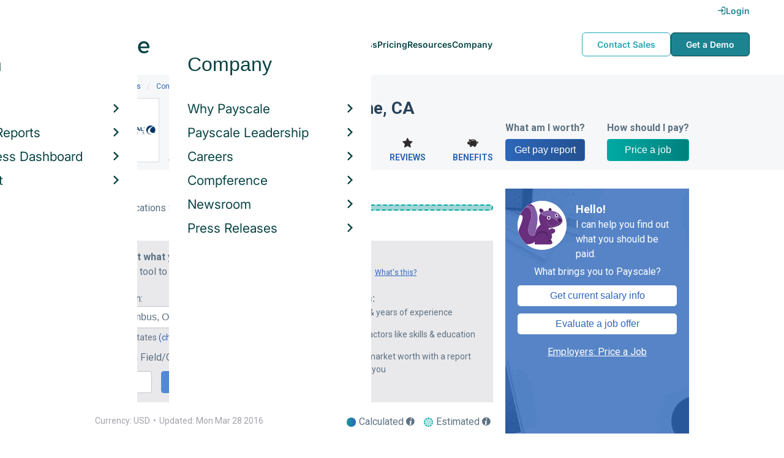

--- FILE ---
content_type: text/html; charset=utf-8
request_url: https://www.payscale.com/research/US/Employer=Centennial/City/Irvine-CA
body_size: 8957
content:
<!DOCTYPE html><html><head><script>
          var googletag = googletag || {};
          googletag.cmd = googletag.cmd || [];</script><script type="text/plain" class="optanon-category-C0002">
var appInsights=window.appInsights||function(a){
  function b(a){c[a]=function(){var b=arguments;c.queue.push(function(){c[a].apply(c,b)})}}var c={config:a},d=document,e=window;setTimeout(function(){var b=d.createElement("script");b.src=a.url||"https://az416426.vo.msecnd.net/scripts/a/ai.0.js",d.getElementsByTagName("script")[0].parentNode.appendChild(b)});try{c.cookie=d.cookie}catch(a){}c.queue=[];for(var f=["Event","Exception","Metric","PageView","Trace","Dependency"];f.length;)b("track"+f.pop());if(b("setAuthenticatedUserContext"),b("clearAuthenticatedUserContext"),b("startTrackEvent"),b("stopTrackEvent"),b("startTrackPage"),b("stopTrackPage"),b("flush"),!a.disableExceptionTracking){f="onerror",b("_"+f);var g=e[f];e[f]=function(a,b,d,e,h){var i=g&&g(a,b,d,e,h);return!0!==i&&c["_"+f](a,b,d,e,h),i}}return c
  }({
    instrumentationKey:"d1bff452-16c0-4f15-9744-223f27abe717",
    disableExceptionTracking: false,
    verboseLogging: true
  });
window.appInsights=appInsights,appInsights.queue&&0===appInsights.queue.length&&appInsights.trackPageView();</script><link rel="preconnect" href="https://cdn-payscale.com" crossorigin="anonymous"/><link rel="preconnect" href="https://adservice.google.com" crossorigin="true"/><link rel="preconnect" href="https://fonts.gstatic.com" crossorigin="anonymous"/><link rel="preconnect" href="https://fonts.googleapis.com" crossorigin="anonymous"/><script src="https://instant.page/5.1.0" type="module" integrity="sha384-by67kQnR+pyfy8yWP4kPO12fHKRLHZPfEsiSXR8u2IKcTdxD805MGUXBzVPnkLHw"></script><script type="module" src="https://cdn-payscale.com/resources/ud/_script-prod.js"></script><link rel="stylesheet" href="https://www.payscale.com/resources/ud/wp-preserve/includes/css/dashicons.min.css?ver=6.4.3"/><link rel="stylesheet" href="https://cdnjs.cloudflare.com/ajax/libs/font-awesome/5.15.3/css/all.min.css"/><meta name="viewport" content="width=device-width"/><meta charSet="utf-8"/><meta name="robots" content="noindex, follow"/><title>Centennial Salaries in Irvine, California | PayScale</title><meta name="description" content="Learn how much Centennial pays its employees in Irvine, California. See salaries by job title from real Centennial employees."/><link rel="canonical" href="https://www.payscale.com/research/US/Employer=Centennial/City/Irvine-CA"/><script>
              if (typeof window !== 'undefined' && window !== null) {
                window.dataLayer = window.dataLayer || [];
                window.dataLayer.push({
                  rcSection: 'Employer by Location',
                  cacheControl: 'public',
                  origin: 'payscale'
                });
              }</script><script crossorigin="anonymous">
          (function(e){var t=new XMLHttpRequest;t.open("GET",e,!0),t.onreadystatechange=(function(){if(4==t.readyState&&200==t.status){let e=t.responseText;e=e.replace(/}/g,"font-display: swap; }");const a=document.getElementsByTagName("head")[0],n=document.createElement("style");n.appendChild(document.createTextNode(e)),a.appendChild(n)}}),t.send()})("https://fonts.googleapis.com/css?family=Roboto:300,400,700,900");
          </script><link rel="icon" href="https://cdn-payscale.com/content/assets/images/payscale-favicon-2.png" sizes="32x32" type="image/png"/><script>!function(t){var o={};function r(e){if(o[e])return o[e].exports;var n=o[e]={i:e,l:!1,exports:{}};return t[e].call(n.exports,n,n.exports,r),n.l=!0,n.exports}r.m=t,r.c=o,r.d=function(e,n,t){r.o(e,n)||Object.defineProperty(e,n,{enumerable:!0,get:t})},r.r=function(e){"undefined"!=typeof Symbol&&Symbol.toStringTag&&Object.defineProperty(e,Symbol.toStringTag,{value:"Module"}),Object.defineProperty(e,"__esModule",{value:!0})},r.t=function(n,e){if(1&e&&(n=r(n)),8&e)return n;if(4&e&&"object"==typeof n&&n&&n.__esModule)return n;var t=Object.create(null);if(r.r(t),Object.defineProperty(t,"default",{enumerable:!0,value:n}),2&e&&"string"!=typeof n)for(var o in n)r.d(t,o,function(e){return n[e]}.bind(null,o));return t},r.n=function(e){var n=e&&e.__esModule?function(){return e.default}:function(){return e};return r.d(n,"a",n),n},r.o=function(e,n){return Object.prototype.hasOwnProperty.call(e,n)},r.p="",r(r.s=17)}({0:function(e,n,t){"use strict";t.r(n),t.d(n,"hasAcceptedCookiePolicy",function(){return r}),t.d(n,"createNecessaryCookie",function(){return c}),t.d(n,"createCookie",function(){return i}),t.d(n,"readCookie",function(){return o}),t.d(n,"eraseCookie",function(){return u});var r=function(){var e=o("accept-cookie"),n=o("client-origin");return"yes"===e||"na"===e||"non-eu"===n&&(c("accept-cookie","na",".payscale.com",365),!0)},c=function(e,n,t,o){var r="";if(o){var c=new Date;c.setTime(c.getTime()+24*o*60*60*1e3),r="; expires=".concat(c.toGMTString())}var i=t?"".concat(e,"=").concat(n).concat(r,"; domain=").concat(t,"; path=/"):"".concat(e,"=").concat(n).concat(r,"; path=/");document.cookie=i},i=function(e,n,t,o){(r()||-1===o)&&c(e,n,t,o)},o=function(e){for(var n="".concat(e,"="),t=document.cookie.split(";"),o=0;o<t.length;o++){for(var r=t[o];" "===r.charAt(0);)r=r.substring(1,r.length);if(0===r.indexOf(n))return r.substring(n.length,r.length)}return null},u=function(e,n){if(n)i(e,"",n,-1);else for(var t=document.domain.split("."),o=0;o<t.length;o++){var r="".concat(t.slice(o,t.length).join("."));i(e,"",r,-1),i(e,"",".".concat(r),-1)}}},17:function(e,n,t){"use strict";t.r(n);var o=t(0);"undefined"!=typeof window&&Object.keys(o).forEach(function(e){window[e]=o[e]})}});</script><script>(function(w,d,s,l,i){w[l]=w[l]||[];w[l].push({'gtm.start':
  new Date().getTime(),event:'gtm.js'});var f=d.getElementsByTagName(s)[0],
  j=d.createElement(s),dl=l!='dataLayer'?'&l='+l:'';j.async=true;j.src=
  'https://www.googletagmanager.com/gtm.js?id='+i+dl;f.parentNode.insertBefore(j,f);
  })(window,document,'script','dataLayer','GTM-P3CVWR');</script><script crossorigin="anonymous" type="application/ld+json">{"@context":"http://schema.org","@type":"Organization","name":"Centennial","address":{"@context":"http://schema.org","@type":"PostalAddress","addressLocality":"Fort Wayne","addressRegion":"Indiana","postalCode":"46804","streetAddress":"3811 Illinois Rd\nSuite 212"},"url":"http://www.centennialwireless.com","logo":"https://cdn-payscale.com/content/logos/Centennial.SOURCE.crunchbase.png"}</script><meta name="next-head-count" content="12"/><link rel="preload" href="https://cdn-payscale.com/content/research-center-web/prod/2025.1223.1801.367-master/_next/static/css/d64d220971aa7a3c681c.css" as="style"/><link rel="stylesheet" href="https://cdn-payscale.com/content/research-center-web/prod/2025.1223.1801.367-master/_next/static/css/d64d220971aa7a3c681c.css" data-n-g=""/><link rel="preload" href="https://cdn-payscale.com/content/research-center-web/prod/2025.1223.1801.367-master/_next/static/css/d7a080b36f5d7beaa56f.css" as="style"/><link rel="stylesheet" href="https://cdn-payscale.com/content/research-center-web/prod/2025.1223.1801.367-master/_next/static/css/d7a080b36f5d7beaa56f.css" data-n-p=""/><noscript data-n-css=""></noscript><link rel="preload" href="https://cdn-payscale.com/content/research-center-web/prod/2025.1223.1801.367-master/_next/static/chunks/webpack-8614234379e54ce08900.js" as="script"/><link rel="preload" href="https://cdn-payscale.com/content/research-center-web/prod/2025.1223.1801.367-master/_next/static/chunks/3433-7963e29163038d93f98e.js" as="script"/><link rel="preload" href="https://cdn-payscale.com/content/research-center-web/prod/2025.1223.1801.367-master/_next/static/chunks/main-25b46a766ca4314b8c43.js" as="script"/><link rel="preload" href="https://cdn-payscale.com/content/research-center-web/prod/2025.1223.1801.367-master/_next/static/chunks/pages/_app-f5beb2aa180756f66a91.js" as="script"/><link rel="preload" href="https://cdn-payscale.com/content/research-center-web/prod/2025.1223.1801.367-master/_next/static/chunks/framework-ad23012453949e65ee0e.js" as="script"/><link rel="preload" href="https://cdn-payscale.com/content/research-center-web/prod/2025.1223.1801.367-master/_next/static/chunks/562-edd5c464f90b4718e3af.js" as="script"/><link rel="preload" href="https://cdn-payscale.com/content/research-center-web/prod/2025.1223.1801.367-master/_next/static/chunks/9977-a0bd93bbec46427c154a.js" as="script"/><link rel="preload" href="https://cdn-payscale.com/content/research-center-web/prod/2025.1223.1801.367-master/_next/static/chunks/5796-1e4a39def5ddc6d5433d.js" as="script"/><link rel="preload" href="https://cdn-payscale.com/content/research-center-web/prod/2025.1223.1801.367-master/_next/static/chunks/1216-d0864200a0b6360726e6.js" as="script"/><link rel="preload" href="https://cdn-payscale.com/content/research-center-web/prod/2025.1223.1801.367-master/_next/static/chunks/4240-ad0409c57a3820cc0125.js" as="script"/><link rel="preload" href="https://cdn-payscale.com/content/research-center-web/prod/2025.1223.1801.367-master/_next/static/chunks/4847-a49bc4317f7bec3182f2.js" as="script"/><link rel="preload" href="https://cdn-payscale.com/content/research-center-web/prod/2025.1223.1801.367-master/_next/static/chunks/9750-daea63c71368078aa9c2.js" as="script"/><link rel="preload" href="https://cdn-payscale.com/content/research-center-web/prod/2025.1223.1801.367-master/_next/static/chunks/724-b6d18bd9d7a3b8620869.js" as="script"/><link rel="preload" href="https://cdn-payscale.com/content/research-center-web/prod/2025.1223.1801.367-master/_next/static/chunks/1977-ad5a8b868faf3af47a19.js" as="script"/><link rel="preload" href="https://cdn-payscale.com/content/research-center-web/prod/2025.1223.1801.367-master/_next/static/chunks/5280-0c653f56b0472f936990.js" as="script"/><link rel="preload" href="https://cdn-payscale.com/content/research-center-web/prod/2025.1223.1801.367-master/_next/static/chunks/3968-dfa99eac907be096249f.js" as="script"/><link rel="preload" href="https://cdn-payscale.com/content/research-center-web/prod/2025.1223.1801.367-master/_next/static/chunks/pages/employer/byLocation-fa9d17a4224aa6cf2b30.js" as="script"/></head><body data-instant-whitelist="true"><div id="__next"><style>
        @font-face {
          font-family: 'Inter Variable';
          src: url('https://cdn-payscale.com/content/assets/font/Inter-VariableFont_opsz,wght.ttf') format('truetype-variations');
          font-weight: 100 900;
          font-display: swap;
        }
      </style><style>
      .__react_component_tooltip { background: #222; color: #fff }
    </style><ud-header id="ud-header"></ud-header><div class="page  research-center-web employer-salary-hourly"><div class="spotlight-wrapper"><div class="spotlight"><div class="breadcrumbs "><div class="breadcrumbs__item"><a href="/research/US/Country=United_States/Salary">United States</a></div><div class="breadcrumbs__item"><a href="/research/US/Employer">Companies</a></div><div class="breadcrumbs__item"><a href="/research/US/Employer=Centennial/Hourly_Rate">Centennial</a></div><div class="breadcrumbs__item">Irvine</div></div><div class="spotlight__content"><div class="spotlight__logo"><div class="lazyload-wrapper "><div style="height:70px" class="lazyload-placeholder"></div></div></div><div class="spotlight__content-container"><div class="spotlight__title"><h1>Centennial Salaries in Irvine, CA</h1></div><div class="spotlight__values"><div class="spotlight__value-container"><div class="spotlight__value">N/A</div><div class="spotlight__label">Avg. Salary</div></div><div class="spotlight__center"><div class="spotlight__links"><a class="spotlight__link" href="/research/US/Employer=Centennial/Bonus"><i class="icon-money"></i>Bonus</a><a class="spotlight__link" href="/research/US/Employer=Centennial/Reviews"><i class="icon-star"></i>Reviews</a><a class="spotlight__link" href="/research/US/Employer=Centennial/Benefits"><i class="icon-piggy-bank"></i>Benefits</a></div></div><div class="spotlight__right"><div class="spotlight__ctas"><div class="spotlight__cta spotlight__cta-survey"><div class="spotlight__cta-label">What am I worth?</div><a class="spotlight__cta--primary" href="/survey?tk=spotlight-ps-rc-employer">Get pay report</a></div><div class="spotlight__cta spotlight__cta-paj"><div class="spotlight__cta-label">How should I pay?</div><a class="spotlight__cta--secondary" href="/demo-request/payfactors-free/?tk=spotlight-ps-rc-employer">Price a job</a></div></div></div></div></div></div></div></div><div class="content two-col"><div class="maincontent"><div class="page-section"><div class="charttable"><div class="charttable__rows"><div class="tablerow"><div class="tablerow__title-wrapper"><div class="tablerow__title">Communications Specialist</div><div class="tablerow__detail">Estimated</div></div><div class="tablerow__value">$29k - $52k</div><div class="tablerow__bar"><div class="tablerow__bar-range tablerow__bar-range--estimated" style="width:100%;margin-left:0%"></div></div></div><div id="chart-table-single-row-survey-start" class="single-row-start charttable__survey-start"><div class="single-row-start__header">Find out what you should be paid<div class="single-row-start__sub-header">Use our tool to get a personalized report on your market worth.<span class="single-row-start__highlights">What&#x27;s this?</span></div></div><form class="single-row-start__form survey-start__form"><input type="hidden" value="" name="city"/><input type="hidden" value="" name="state"/><input type="hidden" value="United States" name="confCountry"/><input type="hidden" value="" name="location"/><input type="hidden" value="" name="job"/><input type="hidden" value="" name="yearsexp"/><div class="single-row-start__form-container"><div id="" class="pxl-form-group single-row-start__form-group single-row-start__form-group--location"><label class=" pxl-control-label" for="">Location:</label><div class="survey-start__citystate"><div role="combobox" aria-haspopup="listbox" aria-owns="react-autowhatever-chart-table-single-row-survey-startCityState" aria-expanded="false" class="react-autosuggest__container"><input type="text" value="" autoComplete="off" aria-autocomplete="list" aria-controls="react-autowhatever-chart-table-single-row-survey-startCityState" class="pxl-form-control survey-start__citystate-ac" tabindex="0" id="chart-table-single-row-survey-startCityState"/><div id="react-autowhatever-chart-table-single-row-survey-startCityState" role="listbox" class="react-autosuggest__suggestions-container"></div></div></div></div><div class="survey-start__country"><div class="survey-start__country-label">United States<!-- --> <a class="survey-start__country-link">(change)</a></div><div role="combobox" aria-haspopup="listbox" aria-owns="react-autowhatever-Country" aria-expanded="false" class="react-autosuggest__container"><input type="text" value="United States" autoComplete="off" aria-autocomplete="list" aria-controls="react-autowhatever-Country" class="pxl-form-control survey-start__country-ac survey-start--hidden" id="Country"/><div id="react-autowhatever-Country" role="listbox" class="react-autosuggest__suggestions-container"></div></div></div><div id="" class="pxl-form-group single-row-start__form-group single-row-start__form-group--yoe"><label class=" pxl-control-label" for="">Years in Field/Career:</label><div class="pxl-input-number"><input type="number" class="survey-start__yearsexp pxl-input-number__input pxl-form-control" value="" min="0" max="80" step="any" tabindex="0"/></div><div class="single-row-start__btn"><input type="submit" class="single-row-start__btn-input" value="Find your market worth »"/></div></div></div><div class="single-row-start__right-bullets"><div class="single-row-start__header">How it works:</div><div class="single-row-start__right-bullets-list"><div class="single-row-start__right-bullets-item"><span>1</span><div>Enter city &amp; years of experience</div></div><div class="single-row-start__right-bullets-item"><span>2</span><div>Add pay factors like skills &amp; education</div></div><div class="single-row-start__right-bullets-item"><span>3</span><div>Find your market worth with a report tailored to you</div></div></div></div></form></div></div><div class="charttable__bottom"><div id="modal" class="charttable__modal pxl-modal pxl-modal--hidden"><div class="pxl-modal__content"><a class="pxl-modal__close" aria-label="Close"><i class="icon-cancel"></i></a><h2 class="charttable__modal__title">Centennial<!-- --> <!-- --> <!-- --> by </h2><div class="charttable__modal__headers"><div class="charttable__modal__col--wide"></div><div class="charttable__modal__col"></div></div><div class="charttable__modal__row"><div class="charttable__modal__col--wide"><a>Communications Specialist</a></div><div class="charttable__modal__col">$29k - $52k</div></div></div></div><div class="charttable__footer"><div class="charttable__footer-item">Currency: USD<div class="charttable__footer-divider">•</div></div><div class="charttable__footer-item">Updated: Mon Mar 28 2016</div></div><div class="charttable__legend"><div class="charttable__legend-item"><div class="charttable__legend-color charttable__legend-color--precise"></div><span class="pxl-tooltip  " data-tip="Calculated pay ranges are based on validated data submitted by employees." data-for="calculated-tooltip">Calculated<span class="icon-reverse icon-circle"><i class="icon-info"></i></span></span><div class="__react_component_tooltip t7d82285-dcac-418b-a8a0-806f54f35166 place-top type-dark" id="calculated-tooltip" data-id="tooltip"><style>
  	.t7d82285-dcac-418b-a8a0-806f54f35166 {
	    color: #fff;
	    background: #222;
	    border: 1px solid transparent;
  	}

  	.t7d82285-dcac-418b-a8a0-806f54f35166.place-top {
        margin-top: -10px;
    }
    .t7d82285-dcac-418b-a8a0-806f54f35166.place-top::before {
        border-top: 8px solid transparent;
    }
    .t7d82285-dcac-418b-a8a0-806f54f35166.place-top::after {
        border-left: 8px solid transparent;
        border-right: 8px solid transparent;
        bottom: -6px;
        left: 50%;
        margin-left: -8px;
        border-top-color: #222;
        border-top-style: solid;
        border-top-width: 6px;
    }

    .t7d82285-dcac-418b-a8a0-806f54f35166.place-bottom {
        margin-top: 10px;
    }
    .t7d82285-dcac-418b-a8a0-806f54f35166.place-bottom::before {
        border-bottom: 8px solid transparent;
    }
    .t7d82285-dcac-418b-a8a0-806f54f35166.place-bottom::after {
        border-left: 8px solid transparent;
        border-right: 8px solid transparent;
        top: -6px;
        left: 50%;
        margin-left: -8px;
        border-bottom-color: #222;
        border-bottom-style: solid;
        border-bottom-width: 6px;
    }

    .t7d82285-dcac-418b-a8a0-806f54f35166.place-left {
        margin-left: -10px;
    }
    .t7d82285-dcac-418b-a8a0-806f54f35166.place-left::before {
        border-left: 8px solid transparent;
    }
    .t7d82285-dcac-418b-a8a0-806f54f35166.place-left::after {
        border-top: 5px solid transparent;
        border-bottom: 5px solid transparent;
        right: -6px;
        top: 50%;
        margin-top: -4px;
        border-left-color: #222;
        border-left-style: solid;
        border-left-width: 6px;
    }

    .t7d82285-dcac-418b-a8a0-806f54f35166.place-right {
        margin-left: 10px;
    }
    .t7d82285-dcac-418b-a8a0-806f54f35166.place-right::before {
        border-right: 8px solid transparent;
    }
    .t7d82285-dcac-418b-a8a0-806f54f35166.place-right::after {
        border-top: 5px solid transparent;
        border-bottom: 5px solid transparent;
        left: -6px;
        top: 50%;
        margin-top: -4px;
        border-right-color: #222;
        border-right-style: solid;
        border-right-width: 6px;
    }
  </style></div></div><div class="charttable__legend-item"><div class="charttable__legend-color charttable__legend-color--estimated"></div><span class="pxl-tooltip  " data-tip="When PayScale has limited employee submitted data, we estimate pay ranges based on a broader set of relevant profiles." data-for="estimated-tooltip">Estimated<span class="icon-reverse icon-circle"><i class="icon-info"></i></span></span><div class="__react_component_tooltip t207b7d2-a098-43d3-9597-08477dd6b8d2 place-top type-dark" id="estimated-tooltip" data-id="tooltip"><style>
  	.t207b7d2-a098-43d3-9597-08477dd6b8d2 {
	    color: #fff;
	    background: #222;
	    border: 1px solid transparent;
  	}

  	.t207b7d2-a098-43d3-9597-08477dd6b8d2.place-top {
        margin-top: -10px;
    }
    .t207b7d2-a098-43d3-9597-08477dd6b8d2.place-top::before {
        border-top: 8px solid transparent;
    }
    .t207b7d2-a098-43d3-9597-08477dd6b8d2.place-top::after {
        border-left: 8px solid transparent;
        border-right: 8px solid transparent;
        bottom: -6px;
        left: 50%;
        margin-left: -8px;
        border-top-color: #222;
        border-top-style: solid;
        border-top-width: 6px;
    }

    .t207b7d2-a098-43d3-9597-08477dd6b8d2.place-bottom {
        margin-top: 10px;
    }
    .t207b7d2-a098-43d3-9597-08477dd6b8d2.place-bottom::before {
        border-bottom: 8px solid transparent;
    }
    .t207b7d2-a098-43d3-9597-08477dd6b8d2.place-bottom::after {
        border-left: 8px solid transparent;
        border-right: 8px solid transparent;
        top: -6px;
        left: 50%;
        margin-left: -8px;
        border-bottom-color: #222;
        border-bottom-style: solid;
        border-bottom-width: 6px;
    }

    .t207b7d2-a098-43d3-9597-08477dd6b8d2.place-left {
        margin-left: -10px;
    }
    .t207b7d2-a098-43d3-9597-08477dd6b8d2.place-left::before {
        border-left: 8px solid transparent;
    }
    .t207b7d2-a098-43d3-9597-08477dd6b8d2.place-left::after {
        border-top: 5px solid transparent;
        border-bottom: 5px solid transparent;
        right: -6px;
        top: 50%;
        margin-top: -4px;
        border-left-color: #222;
        border-left-style: solid;
        border-left-width: 6px;
    }

    .t207b7d2-a098-43d3-9597-08477dd6b8d2.place-right {
        margin-left: 10px;
    }
    .t207b7d2-a098-43d3-9597-08477dd6b8d2.place-right::before {
        border-right: 8px solid transparent;
    }
    .t207b7d2-a098-43d3-9597-08477dd6b8d2.place-right::after {
        border-top: 5px solid transparent;
        border-bottom: 5px solid transparent;
        left: -6px;
        top: 50%;
        margin-top: -4px;
        border-right-color: #222;
        border-right-style: solid;
        border-right-width: 6px;
    }
  </style></div></div></div></div><div class="charttable__pagination"></div></div></div><div class="page-section"><div class="how-it-works "><div class="how-it-works__header">Find your market worth – how it works:</div><div class="how-it-works__graphics"><div class="lazyload-wrapper "><div style="height:150px" class="lazyload-placeholder"></div></div><div class="lazyload-wrapper "><div style="height:150px" class="lazyload-placeholder"></div></div><div class="lazyload-wrapper "><div style="height:150px" class="lazyload-placeholder"></div></div></div><form class="how-it-works__form survey-start__form"><input type="hidden" value="Irvine" name="city"/><input type="hidden" value="" name="state"/><input type="hidden" value="US" name="confCountry"/><input type="hidden" value="Irvine" name="location"/><input type="hidden" value="" name="job"/><input type="hidden" value="" name="yearsexp"/><div id="" class="pxl-form-group how-it-works__form-job"><label class=" pxl-control-label" for="">Enter your job title:</label><input type="text" class=" pxl-form-control" value="" placeholder="" tabindex="0"/></div><div class="how-it-works__form-btn"><input type="submit" class="how-it-works__btn-input" value="Get your salary report »"/></div><div class="how-it-works__form-logo"><div class="lazyload-wrapper "><div style="height:36px" class="lazyload-placeholder"></div></div></div></form></div></div><div class="lazyload-wrapper "><div style="height:200px" class="lazyload-placeholder"></div></div><div id="" class="single-row-start "><div class="single-row-start__header">Find out what you should be paid<div class="single-row-start__sub-header">Use our tool to get a personalized report on your market worth.<span class="single-row-start__highlights">What&#x27;s this?</span></div></div><form class="single-row-start__form survey-start__form"><input type="hidden" value="" name="city"/><input type="hidden" value="" name="state"/><input type="hidden" value="United States" name="confCountry"/><input type="hidden" value="" name="location"/><input type="hidden" value="" name="job"/><input type="hidden" value="" name="yearsexp"/><div class="single-row-start__form-container"><div id="" class="pxl-form-group single-row-start__form-group single-row-start__form-group--location"><label class=" pxl-control-label" for="">Location:</label><div class="survey-start__citystate"><div role="combobox" aria-haspopup="listbox" aria-owns="react-autowhatever-CityState" aria-expanded="false" class="react-autosuggest__container"><input type="text" value="" autoComplete="off" aria-autocomplete="list" aria-controls="react-autowhatever-CityState" class="pxl-form-control survey-start__citystate-ac" tabindex="0" id="CityState"/><div id="react-autowhatever-CityState" role="listbox" class="react-autosuggest__suggestions-container"></div></div></div></div><div class="survey-start__country"><div class="survey-start__country-label">United States<!-- --> <a class="survey-start__country-link">(change)</a></div><div role="combobox" aria-haspopup="listbox" aria-owns="react-autowhatever-Country" aria-expanded="false" class="react-autosuggest__container"><input type="text" value="United States" autoComplete="off" aria-autocomplete="list" aria-controls="react-autowhatever-Country" class="pxl-form-control survey-start__country-ac survey-start--hidden" id="Country"/><div id="react-autowhatever-Country" role="listbox" class="react-autosuggest__suggestions-container"></div></div></div><div id="" class="pxl-form-group single-row-start__form-group single-row-start__form-group--yoe"><label class=" pxl-control-label" for="">Years in Field/Career:</label><div class="pxl-input-number"><input type="number" class="survey-start__yearsexp pxl-input-number__input pxl-form-control" value="" min="0" max="80" step="any" tabindex="0"/></div><div class="single-row-start__btn"><input type="submit" class="single-row-start__btn-input" value="Find your market worth »"/></div></div></div><div class="single-row-start__right-bullets"><div class="single-row-start__header">How it works:</div><div class="single-row-start__right-bullets-list"><div class="single-row-start__right-bullets-item"><span>1</span><div>Enter city &amp; years of experience</div></div><div class="single-row-start__right-bullets-item"><span>2</span><div>Add pay factors like skills &amp; education</div></div><div class="single-row-start__right-bullets-item"><span>3</span><div>Find your market worth with a report tailored to you</div></div></div></div></form></div><div class="page-section"><h2 class="page-subtitle">Centennial<!-- --> Job Listings</h2><div id="jobListingsWidget" class="joblistings"><div class="joblistings__search-container"><div class="joblistings__search-header">Search for more jobs<div class="lazyload-wrapper "><div style="height:30px" class="lazyload-placeholder"></div></div></div><div class="joblistings__search-form"><div class="joblistings__search-item"><label class="joblistings__search-label"> Job Title / Company </label><input type="text" class="joblistings__search-box pxl-form-control" value="Centennial" name="jobsearchbox" placeholder="Job Title or Company" tabindex="0"/></div><div class="joblistings__search-item"><label class="joblistings__search-label"> Location </label><input type="text" class="joblistings__search-box pxl-form-control" value="Irvine, CA" name="locationsearchbox" placeholder="City, State or Zip" tabindex="0"/></div><a href="/job-search-engine?str=Centennial&amp;loc=Irvine, CA&amp;country=undefined" class="joblistings__search-btn">Search</a></div></div></div></div><div class="cb-attribution"><div class="cb-attribution__text">Company logos provided by</div><div class="cb-attribution__logo"><a href="https://www.crunchbase.com"><div class="lazyload-wrapper "><div style="height:18px" class="lazyload-placeholder"></div></div></a></div></div></div><div class="sidebar"><form class="formflow  survey-start__form"><input type="hidden" value="" name="city"/><input type="hidden" value="" name="state"/><input type="hidden" value="United States" name="confCountry"/><input type="hidden" value="" name="location"/><input type="hidden" value="" name="job"/><input type="hidden" value="" name="yearsexp"/><div class="formflow__view formflow__start-view"><div class="formflow__header"><div class="formflow__avatar"><div class="lazyload-wrapper "><div style="height:80px" class="lazyload-placeholder"></div></div></div><div class="formflow__header-body"><div class="formflow__title">Hello!</div><div class="formflow__message">I can help you find out what you should be paid.</div></div></div><div class="formflow__content"><div class="formflow__prompt">What brings you to Payscale?</div><button type="button" class="formflow__button">Get current salary info</button><button type="button" class="formflow__button">Evaluate a job offer</button><a class="formflow__employer-link" href="/price-a-job?tk=formflow-ps-rc-employer">Employers: Price a Job</a></div></div></form><div class="sidebar-newsletter-form"><div class="newsletter-form"><form class="" action="https://payscale.us3.list-manage.com/subscribe/post?u=0350e593d83b212345ced805c&amp;amp;id=cc02db4bff" method="post" id="mc-embedded-subscribe-form" name="mc-embedded-subscribe-form" target="_blank" novalidate=""><label for="mce-EMAIL"><div class="newsletter-form__title">Subscribe to our newsletter</div><div class="newsletter-form__blurb">Salary and career advice to put you a step ahead.</div><div class="newsletter-form__image"><div class="lazyload-wrapper "><div style="height:112px" class="lazyload-placeholder"></div></div></div></label><div class="newsletter-form__container"><div class="newsletter-form__email-container"><input type="email" value="" name="EMAIL" class="newsletter-form__email-input pxl-form-control" id="mce-EMAIL" placeholder="Email address" required=""/><div style="position:absolute;left:-5000px" aria-hidden="true"><input type="text" name="b_0350e593d83b212345ced805c_cc02db4bff" tabindex="-1" value=""/></div><div class="newsletter-form__email-error" style="visibility:hidden">Enter a valid email address</div></div><input type="submit" value="Subscribe" name="subscribe" class="newsletter-form__submit"/></div><div class="newsletter-form__privacy-policy">By clicking Subscribe, you agree to our<br/><a href="https://www.payscale.com/license" target="_blank">Terms of Use</a> <!-- -->and<!-- --> <a href="https://www.payscale.com/privacy.aspx" target="_blank">Privacy Policy</a>.</div></form></div></div><div class="lazyload-wrapper "><div style="height:250px" class="lazyload-placeholder"></div></div><div class="lazyload-wrapper "><div style="height:600px" class="lazyload-placeholder"></div></div><div class="lazyload-wrapper "><div style="height:150px" class="lazyload-placeholder"></div></div><div class="lazyload-wrapper "><div style="height:690px" class="lazyload-placeholder"></div></div></div></div><div id="footer-survey-start" class="footer-survey-start "><div class="footer-survey-start__header">WHAT AM I WORTH?</div><div class="footer-survey-start__subheader">What your skills are worth in the job market is constantly changing.</div><form class="footer-survey-start__form survey-start__form"><input type="hidden" value="" name="city"/><input type="hidden" value="" name="state"/><input type="hidden" value="United States" name="confCountry"/><input type="hidden" value="" name="location"/><input type="hidden" value="" name="job"/><input type="hidden" value="" name="yearsexp"/><div id="" class="pxl-form-group footer-survey-start__form-group"><label class=" pxl-control-label" for="">Job Title:</label><input type="text" class=" pxl-form-control" value="" placeholder="" tabindex="0"/></div><div id="" class="pxl-form-group footer-survey-start__form-group footer-survey-start__location"><label class=" pxl-control-label" for="">Location:</label><div class="survey-start__location"><div class="survey-start__citystate"><div role="combobox" aria-haspopup="listbox" aria-owns="react-autowhatever-footer-survey-startCityState" aria-expanded="false" class="react-autosuggest__container"><input type="text" value="" autoComplete="off" aria-autocomplete="list" aria-controls="react-autowhatever-footer-survey-startCityState" class="pxl-form-control survey-start__citystate-ac" tabindex="0" id="footer-survey-startCityState"/><div id="react-autowhatever-footer-survey-startCityState" role="listbox" class="react-autosuggest__suggestions-container"></div></div></div><div class="survey-start__country"><div class="survey-start__country-label">United States<!-- --> <a class="survey-start__country-link">(change)</a></div><div role="combobox" aria-haspopup="listbox" aria-owns="react-autowhatever-footer-survey-startCountry" aria-expanded="false" class="react-autosuggest__container"><input type="text" value="United States" autoComplete="off" aria-autocomplete="list" aria-controls="react-autowhatever-footer-survey-startCountry" class="pxl-form-control survey-start__country-ac survey-start--hidden" id="footer-survey-startCountry"/><div id="react-autowhatever-footer-survey-startCountry" role="listbox" class="react-autosuggest__suggestions-container"></div></div></div></div></div><div class="footer-survey-start__btn"><input type="submit" class="footer-survey-start__btn-input" value="Get your salary report »"/></div></form></div></div><ud-footer id="ud-footer"></ud-footer></div><script crossorigin="true" src="https://unpkg.com/react@16.14.0/umd/react.production.min.js"></script><script crossorigin="true" src="https://unpkg.com/react-dom@16.14.0/umd/react-dom.production.min.js"></script><script id="__NEXT_DATA__" type="application/json">{"props":{"pageProps":{"isNotIndexed":true,"links":{"Salary":"/research/US/Employer=Centennial/Salary","Hourly_Rate":"/research/US/Employer=Centennial/Hourly_Rate","Bonus":"/research/US/Employer=Centennial/Bonus","Reviews":"/research/US/Employer=Centennial/Reviews","Benefits":"/research/US/Employer=Centennial/Benefits"},"factData":{"name":"Centennial Communications Corp","answerValue":"Centennial","abstract":null,"website":"http://www.centennialwireless.com","domain":"www.centennialwireless.com","synonyms":null,"industries":["Internet","Mobile","Virtual Reality"],"foundedYear":null,"foundedOn":"1988-01-01","geo":{"street":"3811 Illinois Rd\nSuite 212","city":"Fort Wayne","state":"Indiana","postalCode":"46804","country":"United States","latitude":null,"longitude":null},"logo":"https://cdn-payscale.com/content/logos/Centennial.SOURCE.crunchbase.png","originalLogo":"https://images.crunchbase.com/image/upload/t_cb-default-original/v1397195904/4f7e7ede4cfbce86698e72c408adca15.gif","employeeCount":null,"numEmployeesMin":5001,"numEmployeesMax":10000,"organizationType":"for_profit","stockExchange":null,"wikipediaUrl":null,"lastUpdated":"2026-01-02T01:00:37.7849462Z","source":"crunchbase","origin":{"name":"crunchbase","url":"https://www.crunchbase.com/organization/centennial-communications-corp"}},"indexData":{"city":"Irvine","state":"California","locationType":"city","parentLocation":"Los Angeles-Long Beach-Santa Ana, CA","indexValue":0.026603135,"year":2024,"quarter":4},"colData":null,"isByLocationPage":true,"siteUrl":"https://www.payscale.com","pageData":{"country":"US","category":"Employer","dimensions":{"employer":"Centennial","location":{"city":"Irvine","state":"California"}},"multiDimensional":true,"reportType":"CombinedSalary","refs":{"url":"/research/US/Employer=Centennial/City/Irvine-CA","defaultUrl":"/research/US/Employer=Centennial/City/Irvine-CA","parentUrl":"/research/US/Employer=Centennial/Hourly_Rate"},"currencyCode":"USD","lastUpdated":"2016-03-28T02:45:42.88904Z","byDimension":{"Average Combined Salary By CityStateCountry":{"lastUpdated":"2016-03-28T02:45:42.88904Z","profileCount":2,"description":"Median Salary by City","rows":[{"name":"Irvine, California; United States","displayName":"Irvine, California","url":"/research/US/Location=Irvine-CA/Salary","profileCount":2,"range":{"50":40000},"isEstimated":true}]},"Average Combined Salary by Job":{"lastUpdated":"2016-03-28T02:45:42.88904Z","profileCount":2,"description":"Median Salary by Job","rows":[{"name":"Communications Specialist","profileCount":2,"range":{"10":29349.03,"25":33748.62,"50":39313.49,"75":45714.06,"90":52306.58},"isEstimated":true}]}},"comparisons":{"basis":{"satisfactionRating":3.4,"stressRating":3.92,"malePercentage":35.85,"femalePercentage":64.15},"comparables":[{"name":"Vanderbilt Hospital","link":"/research/US/Employer=Vanderbilt_Hospital/Hourly_Rate","satisfactionRating":3.62,"stressRating":3.72,"malePercentage":26.75,"femalePercentage":72.84},{"name":"St. Thomas Hospital","link":"/research/US/Employer=St._Thomas_Hospital/Hourly_Rate","satisfactionRating":3.29,"stressRating":4.1,"malePercentage":15.89,"femalePercentage":84.11},{"name":"HCA, Inc.","link":"/research/US/Employer=HCA%2c_Inc./Hourly_Rate","satisfactionRating":3.52,"stressRating":4.07,"malePercentage":27.35,"femalePercentage":72.32}]},"locations":{"total":10,"data":[{"location":{"city":"Nashville","state":"Tennessee","country":"US"},"url":"/research/US/Employer=Centennial/City/Nashville-TN"},{"location":{"city":"Denver","state":"Colorado","country":"US"},"url":"/research/US/Employer=Centennial/City/Denver-CO"},{"location":{"city":"Las Vegas","state":"Nevada","country":"US"},"url":"/research/US/Employer=Centennial/City/Las-Vegas-NV"},{"location":{"city":"Philadelphia","state":"Pennsylvania","country":"US"},"url":"/research/US/Employer=Centennial/City/Philadelphia-PA"},{"location":{"city":"Greeley","state":"Colorado","country":"US"},"url":"/research/US/Employer=Centennial/City/Greeley-CO"},{"location":{"city":"Atlanta","state":"Georgia","country":"US"},"url":"/research/US/Employer=Centennial/City/Atlanta-GA"},{"location":{"city":"Reston","state":"Virginia","country":"US"},"url":"/research/US/Employer=Centennial/City/Reston-VA"},{"location":{"city":"Seattle","state":"Washington","country":"US"},"url":"/research/US/Employer=Centennial/City/Seattle-WA"},{"location":{"city":"Spokane","state":"Washington","country":"US"},"url":"/research/US/Employer=Centennial/City/Spokane-WA"},{"location":{"city":"Irvine","state":"California","country":"US"},"url":"/research/US/Employer=Centennial/City/Irvine-CA"}]}},"paginationProps":{"urlFormat":"/research/US/Employer=Centennial/City/Irvine-CA/Page-{page}","activePage":1,"pageSize":7,"totalItems":1,"specialUrlFormats":{"1":"/research/US/Employer=Centennial/City/Irvine-CA"}}},"__N_SSP":true},"page":"/employer/byLocation","query":{},"buildId":"app","assetPrefix":"https://cdn-payscale.com/content/research-center-web/prod/2025.1223.1801.367-master","isFallback":false,"gssp":true,"customServer":true}</script><script nomodule="" src="https://cdn-payscale.com/content/research-center-web/prod/2025.1223.1801.367-master/_next/static/chunks/polyfills-dba3e76732a807a91d11.js"></script><script src="https://cdn-payscale.com/content/research-center-web/prod/2025.1223.1801.367-master/_next/static/chunks/webpack-8614234379e54ce08900.js" async=""></script><script src="https://cdn-payscale.com/content/research-center-web/prod/2025.1223.1801.367-master/_next/static/chunks/3433-7963e29163038d93f98e.js" async=""></script><script src="https://cdn-payscale.com/content/research-center-web/prod/2025.1223.1801.367-master/_next/static/chunks/main-25b46a766ca4314b8c43.js" async=""></script><script src="https://cdn-payscale.com/content/research-center-web/prod/2025.1223.1801.367-master/_next/static/chunks/pages/_app-f5beb2aa180756f66a91.js" async=""></script><script src="https://cdn-payscale.com/content/research-center-web/prod/2025.1223.1801.367-master/_next/static/chunks/framework-ad23012453949e65ee0e.js" async=""></script><script src="https://cdn-payscale.com/content/research-center-web/prod/2025.1223.1801.367-master/_next/static/chunks/562-edd5c464f90b4718e3af.js" async=""></script><script src="https://cdn-payscale.com/content/research-center-web/prod/2025.1223.1801.367-master/_next/static/chunks/9977-a0bd93bbec46427c154a.js" async=""></script><script src="https://cdn-payscale.com/content/research-center-web/prod/2025.1223.1801.367-master/_next/static/chunks/5796-1e4a39def5ddc6d5433d.js" async=""></script><script src="https://cdn-payscale.com/content/research-center-web/prod/2025.1223.1801.367-master/_next/static/chunks/1216-d0864200a0b6360726e6.js" async=""></script><script src="https://cdn-payscale.com/content/research-center-web/prod/2025.1223.1801.367-master/_next/static/chunks/4240-ad0409c57a3820cc0125.js" async=""></script><script src="https://cdn-payscale.com/content/research-center-web/prod/2025.1223.1801.367-master/_next/static/chunks/4847-a49bc4317f7bec3182f2.js" async=""></script><script src="https://cdn-payscale.com/content/research-center-web/prod/2025.1223.1801.367-master/_next/static/chunks/9750-daea63c71368078aa9c2.js" async=""></script><script src="https://cdn-payscale.com/content/research-center-web/prod/2025.1223.1801.367-master/_next/static/chunks/724-b6d18bd9d7a3b8620869.js" async=""></script><script src="https://cdn-payscale.com/content/research-center-web/prod/2025.1223.1801.367-master/_next/static/chunks/1977-ad5a8b868faf3af47a19.js" async=""></script><script src="https://cdn-payscale.com/content/research-center-web/prod/2025.1223.1801.367-master/_next/static/chunks/5280-0c653f56b0472f936990.js" async=""></script><script src="https://cdn-payscale.com/content/research-center-web/prod/2025.1223.1801.367-master/_next/static/chunks/3968-dfa99eac907be096249f.js" async=""></script><script src="https://cdn-payscale.com/content/research-center-web/prod/2025.1223.1801.367-master/_next/static/chunks/pages/employer/byLocation-fa9d17a4224aa6cf2b30.js" async=""></script><script src="https://cdn-payscale.com/content/research-center-web/prod/2025.1223.1801.367-master/_next/static/app/_buildManifest.js" async=""></script><script src="https://cdn-payscale.com/content/research-center-web/prod/2025.1223.1801.367-master/_next/static/app/_ssgManifest.js" async=""></script><script>
              window.onload=setTimeout(function(){var e=document.createElement("script");e.async=!0,e.defer=!0,e.src="https://securepubads.g.doubleclick.net/tag/js/gpt.js",document.body.appendChild(e)}, 2000);</script></body></html>

--- FILE ---
content_type: text/html
request_url: https://www.payscale.com/payscale-index/cities/compensation-trends-irvine-metro-area
body_size: 34829
content:
<!DOCTYPE html><!-- Last Published: Fri Jan 16 2026 22:41:52 GMT+0000 (Coordinated Universal Time) --><html data-wf-domain="wfprod.payscale.com" data-wf-page="67cff78d6d75c1bb3b3b470c" data-wf-site="678b9f42ff433e48155d0586" data-wf-intellimize-customer-id="117554229" lang="en" data-wf-collection="67cff78d6d75c1bb3b3b46e9" data-wf-item-slug="us-compensation-trends"><head><meta charset="utf-8"/><title>2025 Payscale Index US | Payscale</title><meta content="Particularly during times of quickly changing economic forces, organizations require precise and timely data in order to make informed decisions about allocating limited compensation budgets. The Payscale Index tracks quarterly changes in total cash compensation for full-time, private industry employees in 19 job categories, for three company sizes and 15 industries across 32 major Metropolitan Statistical Areas (MSAs) in the United States." name="description"/><meta content="2025 Payscale Index US | Payscale" property="og:title"/><meta content="Particularly during times of quickly changing economic forces, organizations require precise and timely data in order to make informed decisions about allocating limited compensation budgets. The Payscale Index tracks quarterly changes in total cash compensation for full-time, private industry employees in 19 job categories, for three company sizes and 15 industries across 32 major Metropolitan Statistical Areas (MSAs) in the United States." property="og:description"/><meta content="https://cdn.prod.website-files.com/679bae06eb7799b5b30a41c3/69012d061dd2790861ed6bd4_Index-US-2025-Q3_759x489.avif" property="og:image"/><meta content="2025 Payscale Index US | Payscale" property="twitter:title"/><meta content="Particularly during times of quickly changing economic forces, organizations require precise and timely data in order to make informed decisions about allocating limited compensation budgets. The Payscale Index tracks quarterly changes in total cash compensation for full-time, private industry employees in 19 job categories, for three company sizes and 15 industries across 32 major Metropolitan Statistical Areas (MSAs) in the United States." property="twitter:description"/><meta content="https://cdn.prod.website-files.com/679bae06eb7799b5b30a41c3/69012d061dd2790861ed6bd4_Index-US-2025-Q3_759x489.avif" property="twitter:image"/><meta property="og:type" content="website"/><meta content="summary_large_image" name="twitter:card"/><meta content="width=device-width, initial-scale=1" name="viewport"/><link href="https://cdn.prod.website-files.com/678b9f42ff433e48155d0586/css/payscale-staging.shared.bd8c90a18.min.css" rel="stylesheet" type="text/css" integrity="sha384-vYyQoYoyIGWN08QUe5SIabDtp3OXttUk3czr6h3Dom83C4damIJSYaFgaEe7WtrR" crossorigin="anonymous"/><link href="https://cdn.prod.website-files.com/678b9f42ff433e48155d0586/css/payscale-staging.67cff78d6d75c1bb3b3b470c-5a1b59fde.min.css" rel="stylesheet" type="text/css" integrity="sha384-jVFjZ80rJJkYorhFps0M18FkWcbU07uvGq0NVOsNYGcWXdo+WPapsEcpwzB484Lx" crossorigin="anonymous"/><script type="text/javascript">!function(o,c){var n=c.documentElement,t=" w-mod-";n.className+=t+"js",("ontouchstart"in o||o.DocumentTouch&&c instanceof DocumentTouch)&&(n.className+=t+"touch")}(window,document);</script><link href="https://cdn.prod.website-files.com/678b9f42ff433e48155d0586/682a15238980d2afdc3f302b_payscale-favicon.png" rel="shortcut icon" type="image/x-icon"/><link href="https://cdn.prod.website-files.com/678b9f42ff433e48155d0586/682a1528d7d614e5dba2f8f2_payscale-webclip.png" rel="apple-touch-icon"/><link href="https://www.payscale.com/research-and-insights/us-compensation-trends" rel="canonical"/><style>.anti-flicker, .anti-flicker * {visibility: hidden !important; opacity: 0 !important;}</style><style>[data-wf-hidden-variation], [data-wf-hidden-variation] * {
        display: none !important;
      }</style><script type="text/javascript">if (localStorage.getItem('intellimize_data_tracking_type') !== 'optOut') { localStorage.removeItem('intellimize_opt_out_117554229'); } if (localStorage.getItem('intellimize_data_tracking_type') !== 'optOut') { localStorage.setItem('intellimize_data_tracking_type', 'optOut'); }</script><script type="text/javascript">(function(e){var s={r:[]};e.wf={r:s.r,ready:t=>{s.r.push(t)}}})(window)</script><script type="text/javascript">(function(e,t,p){var n=document.documentElement,s={p:[],r:[]},u={p:s.p,r:s.r,push:function(e){s.p.push(e)},ready:function(e){s.r.push(e)}};e.intellimize=u,n.className+=" "+p,setTimeout(function(){n.className=n.className.replace(RegExp(" ?"+p),"")},t)})(window, 4000, 'anti-flicker')</script><link href="https://cdn.intellimize.co/snippet/117554229.js" rel="preload" as="script"/><script type="text/javascript">var wfClientScript=document.createElement("script");wfClientScript.src="https://cdn.intellimize.co/snippet/117554229.js",wfClientScript.async=!0,wfClientScript.onerror=function(){document.documentElement.className=document.documentElement.className.replace(RegExp(" ?anti-flicker"),"")},document.head.appendChild(wfClientScript);</script><link href="https://api.intellimize.co" rel="preconnect" crossorigin="true"/><link href="https://log.intellimize.co" rel="preconnect" crossorigin="true"/><link href="https://117554229.intellimizeio.com" rel="preconnect"/><!-- Charset & Viewport -->
<meta charset="UTF-8" />
<meta name="viewport" content="width=device-width, initial-scale=1" />

<!-- Facebook Domain Verification -->
<meta name="facebook-domain-verification" content="zmicjcz23dwwg4wr4it2kpa201mgnt" />

<!-- Open Graph Meta Tags (for social previews) -->
<meta property="og:image" content="https://cdn.prod.website-files.com/678b9f42ff433e48155d0586/6826b33f1bbb33cc0befc00f_payscale-create-confidence-in-your-compensation.png" />
<meta property="og:image:width" content="1200" />
<meta property="og:image:height" content="627" />

<!-- OneTrust Cookies Consent Notice - Webflow - START -->
<script src="https://cdn.cookielaw.org/consent/832d08fb-f25f-4eb2-86ed-d72dd85e17cd/otSDKStub.js"  type="text/javascript" charset="UTF-8" data-domain-script="832d08fb-f25f-4eb2-86ed-d72dd85e17cd" ></script>
<script type="text/javascript">
function OptanonWrapper() { }
</script>
<!-- OneTrust Cookies Consent Notice - Webflow - END -->

<!-- Webflow Optimize, OneTrust - Custom Consent Checker - START -->
<Script>
wf.ready(() => {
// Function to opt in or out based on consent preferences
const handleWebflowAnalyticsConsent = () => {
   try {
      // Logic to check consent groups from the OneTrust cookie
      const otCookieKey = 'OptanonConsent=';
      const otCookie = document.cookie.split('; ').find(row => row.startsWith(otCookieKey));
      if (!otCookie) {
      throw new Error('OneTrust cookie not found.');
      }
      const otGroupsKey = 'groups=';
      const otGroups = decodeURIComponent(otCookie.split('&').find(row => row.startsWith(otGroupsKey)).split('=')[1]);
      // OneTrust groups: 1 = necessary, 2 = performance, 3 = functional, 4 = targeting
      const OT_FUNCTIONAL_CONSENT = '3:1'; // Ensure this matches your expected consent group
      // Check for functional cookies group
      const hasOptedIn = otGroups.indexOf(OT_FUNCTIONAL_CONSENT) !== -1;
      // Adjust Webflow Analytics opt-in/out based on consent
      if (hasOptedIn) {
      wf.allowUserTracking();
      } else {
      wf.denyUserTracking();
      }
   } catch (e) {
      console.error('Error handling OneTrust consent:', e);
   }
};
// Set up the OneTrust consent change listener to check when preferences change
if (typeof OneTrust !== 'undefined' && OneTrust.OnConsentChanged) {
   OneTrust.OnConsentChanged(() => {
      handleWebflowAnalyticsConsent();
   });
}
// Initial check when the page loads
handleWebflowAnalyticsConsent();
});
</Script>
<!-- Webflow Optimize, OneTrust - Custom Consent Checker - END -->

<!-- Custom CSS - START -->
<style>
/* Pre-hide Marketo form container */
.marketo-wrapper {
  opacity: 0;
  transition: opacity 0.4s;
  min-height: 50px; /* Prevent layout shift */
}

/* Custom Nav CSS */
.header.scroll .header__bg,
.header:has(.nav__dd-trigger.w--open) .header__bg{
	opacity: 1;
}
.nav-layout-side{
	transform: translateX(-100%);
}
.nav-layout-side .nav-side_list-wr{
	transform: translateX(-100%);
}
.nav-layout-side.is-active{
	transform: translateX(0%);
}
.nav-layout-side.is-active .nav-side_list-wr{
	transform: translateX(0%);
}
.nav-side_list-option{
	display: none;
}
@media screen and (max-width: 992px) {
  .nav-layout-side{
    transform: translateX(0);
    display: none;
  }
  .nav-layout-side.is-active{
    display: flex;
  }
  .nav-layout-side .nav-side_list-wr{
    transform: translateX(0);
  }
}
</style>
<!-- Custom CSS - END -->

<!-- CHEQ INVOCATION TAG -->
<script async
src="https://ob.greencolumnart.com/i/e5d5d180836d70d64ffeb39886549972.js"
data-ch="cheq4ppc" class="ct_clicktrue_84080" data-jsonp="onCheqResponse">
</script>
<!-- END CHEQ INVOCATION TAG -->

<!-- Google Tag Manager - Test - START -->
<script>(function(w,d,s,l,i){w[l]=w[l]||[];w[l].push({'gtm.start':
new Date().getTime(),event:'gtm.js'});var f=d.getElementsByTagName(s)[0],
j=d.createElement(s),dl=l!='dataLayer'?'&l='+l:'';j.async=true;j.src=
'https://www.googletagmanager.com/gtm.js?id='+i+dl;f.parentNode.insertBefore(j,f);
})(window,document,'script','dataLayer','GTM-TH8G2L6M');</script>
<!-- End Google Tag Manager - Test - END -->
<link rel="canonical" href="" />

<!-- [Attributes by Finsweet] Social Share -->
<script defer src="https://cdn.jsdelivr.net/npm/@finsweet/attributes-socialshare@1/socialshare.js">
</script>
<script>
(function removeInvisibleWrappers() {
  const removeElements = () => {
    document.querySelectorAll('.main-wrapper.w-condition-invisible').forEach(el => el.remove());
  };

  // Initial check in case the elements are already present
  removeElements();

  // Set up a MutationObserver to monitor changes
  const observer = new MutationObserver(mutations => {
    for (const mutation of mutations) {
      if (mutation.type === 'childList') {
        removeElements();
      }
    }
  });

  observer.observe(document.documentElement, {
    childList: true,
    subtree: true
  });
})();
</script><script src="https://cdn.prod.website-files.com/678b9f42ff433e48155d0586%2F66ba5a08efe71070f98dd10a%2F67b618c4a9d2c46c21c3513b%2Fp3cvwr-1.1.1.js" type="text/javascript"></script></head><body><div class="page-wrapper"><div class="styles"><div class="gtm-tst w-embed w-iframe"><!-- Google Tag Manager (noscript) - Test - START -->
<noscript><iframe src="https://www.googletagmanager.com/ns.html?id=GTM-TH8G2L6M"
height="0" width="0" style="display:none;visibility:hidden"></iframe></noscript>
<!-- End Google Tag Manager (noscript) - Test - END --></div><div class="global-styles w-embed"><style>

/* Make text look crisper and more legible in all browsers */
body {
  -webkit-font-smoothing: antialiased;
  -moz-osx-font-smoothing: grayscale;
  font-smoothing: antialiased;
  text-rendering: optimizeLegibility;
}

/* Focus state style for keyboard navigation for the focusable elements */
*[tabindex]:focus-visible,
  input[type="file"]:focus-visible {
   outline: 0.125rem solid #4d65ff;
   outline-offset: 0.125rem;
}

/* Get rid of top margin on first element in any rich text element */
.w-richtext > :not(div):first-child, .w-richtext > div:first-child > :first-child {
  margin-top: 0 !important;
}

/* Get rid of bottom margin on last element in any rich text element */
.w-richtext>:last-child, .w-richtext ol li:last-child, .w-richtext ul li:last-child {
	margin-bottom: 0 !important;
}

/* Create a class of .div-square which maintains a 1:1 dimension of a div */
.div-square::after {
	content: "";
	display: block;
	padding-bottom: 100%;
}

/* Make sure containers never lose their center alignment */
.container-medium,.container-small, .container-large, .container-huge {
	margin-right: auto !important;
  margin-left: auto !important;
}


.ts-3lines {
	display: -webkit-box;
	overflow: hidden;
	-webkit-line-clamp: 3;
	-webkit-box-orient: vertical;
}

/* Apply "..." after 2 lines of text */
.ts-2lines {
	display: -webkit-box;
	overflow: hidden;
	-webkit-line-clamp: 2;
	-webkit-box-orient: vertical;
}
/* Apply "..." after 1 lines of text */
.ts-1line {
	display: -webkit-box;
	overflow: hidden;
	-webkit-line-clamp: 1;
	-webkit-box-orient: vertical;
}
/* Adds inline flex display */
.display-inlineflex {
  display: inline-flex;
}

/* These classes are never overwritten */
.hide {
  display: none !important;
}

@media screen and (max-width: 991px), 
  @media screen and (max-width: 767px), 
  @media screen and (max-width: 479px){
    .hide, .hide-tablet{
      display: none !important;
    }
  }
  @media screen and (max-width: 767px)
    .hide-mobile-landscape{
      display: none !important;
    }
  }
  @media screen and (max-width: 479px)
    .hide-mobile{
      display: none !important;
    }
  }

/* Removes native scrollbar */  
.no-scrollbar,  
[data-scrollbar="none"] {  
    -ms-overflow-style: none;  /* For Internet Explorer and Edge */  
    overflow: -moz-scrollbars-none; /* For Firefox */  
}  

.no-scrollbar::-webkit-scrollbar,  
[data-scrollbar="none"]::-webkit-scrollbar {  
    display: none; /* For Chrome, Safari, and Opera */  
}

@media (max-width: 1024px) and (min-width: 992px) {
  .padding-global, .padding-global.is-navigation {
  	padding: 0 1.5rem;
  }
}
</style></div><div class="project-styles w-embed"><style>
.button:active .btn-icon-box {
    background: #D50E51;
    color: white;
}     
  .resource_card:hover .image-cover {
    transform: scale(1.05);
}
.button.is-outline-icon:hover .btn-icon-box.is-outline {
    background: white;
    color: #D50E51;
}

.button.is-outline-icon:active .btn-icon-box.is-outline {
    background: #D50E51;
    color: white;
}
.button.is-text:hover .button-arr-line {
  width: 1.5rem;
  background: #816bc4;
}


.footer_menu-link:hover .footer_menu-line {
    width: 100%;
}
.footer_share-box:hover .footer_share-bg {
    width: 100%;
    height: 100%;
}
  

.filter_wrapper:has(input[type="checkbox"]:checked) .filter_block-bottom {
    opacity: 1;
    pointer-events: auto;
}

  .button-arrow-icon {
    background-image: url("data:image/svg+xml,%3Csvg xmlns='http://www.w3.org/2000/svg' width='16' height='16.826' viewBox='0 0 16 16.826'%3E%3Cg id='Icon_feather-arrow-right' data-name='Icon feather-arrow-right' transform='translate(1 1.413)'%3E%3Cpath id='Path_17426' data-name='Path 17426' d='M7.5,18h14' transform='translate(-7.5 -11)' fill='none' stroke='%23ffffff' stroke-linecap='round' stroke-linejoin='round' stroke-width='2'/%3E%3Cpath id='Path_17427' data-name='Path 17427' d='M18,7.5l7.651,7L18,21.5' transform='translate(-11.651 -7.5)' fill='none' stroke='%23ffffff' stroke-linecap='round' stroke-linejoin='round' stroke-width='2'/%3E%3C/g%3E%3C/svg%3E%0A");
  }
  
  .w-tabs:before, .w-tabs:after {
  	display: none;
  }

  .table-row:nth-child(even) {
    background: #f4f2ea;
  }
  .table-row:hover {
    background: #e8edf1;
  }
  .table.is-left-aligned .table-row {
  	text-align: left;
  }
</style></div><div class="marketo-styles w-embed"><style>
  .mktoForm input, .mktoForm select {
    border: 1px solid #a9b3bc;
    border-radius: .5rem;
    width: 100% !important;
    height: 38px;
    padding-left: 1rem !important;
    color: #0A4444;
    margin-bottom: 1rem;
  }
  .mktoForm {
    width: 100% !important;
    max-width: 480px !important;
  }
  .mktoForm {
    font-family: var(--text-font) !important;
    font-weight: 400 !important;
    color: #0A4444 !important;
  }
  .mktoFormRow {
    width: 100%;
    margin: 0 !important;
    display: flex;
    grid-gap: 1.5rem;
  }

  .mktoFieldDescriptor.mktoFormCol {
    width: auto;
    margin: 0 0 .3rem 0 !important;
    flex-grow: 1;
  }

  .mktoFormCol {
    width: 100%;
  }

  .mktoHtmlText.mktoHasWidth {
    width: 94% !important;
    margin-top: 20px;
  }

  .mktoFieldWrap {
    width: 100%;
  }

  .mktoOffset {
    display: none;
  }

  .mktoButton {
    font-family: var(--text-font);
    line-height: 1.5;
    display: flex;
    justify-content: flex-start;
    align-items: center;
    grid-column-gap: 1rem;
    grid-row-gap: 1rem;
    background-color: #1C8391 !important;
    background-image: none !important;
    border: 1px solid #0A4444 !important;
    color: #ffffff !important;
    text-align: center;
    border-radius: 6px;
    padding: .5rem 1.5rem !important;
    font-size: .875rem !important;
    font-weight: 600 !important;
    text-decoration: none;
    transition: background-color .3s;
  }
  .mktoButton:hover {
    background-color: #816bc4 !important;
  }
  .mktoLabel {
    width: auto !important;
    font-weight: 400 !important;
    line-height: 1.5 !important;
    color: #0A4444;
    margin-bottom: .25rem !important;
    float: none !important;
  }
  .mktoAsterix, .mktoGutter {
    display: none !important;
  }
  .mktoForm input[type="radio"], .mktoForm input[type="checkbox"] {
    width: auto !important;
    height: 1.25rem;
  }
  .mktoForm textarea {
    width: 100% !important;
    resize: auto !important;
  }
  .mktoRadioList > label, .mktoCheckboxList > label {
    font-size: 1rem !important;
    line-height: 1.25rem !important;
  }

  .mktoErrorMsg, .mktoErrorDetail {
    color: #ffffff !important;
  }
  
  .mktoHtmlText a {
    color: #0A4444 !important;
  }
  .mktoHtmlText span {
    color: #0A4444 !important;
  }
  .mktoCaptchaDisclaimer {
  	color: #0A4444 !important;
  }
  .marketo-wrapper[theme="white"] .mktoHtmlText {
    color: white !important;
  }
  .marketo-wrapper[theme="white"] .mktoHtmlText span {
    color: white !important;
  }
  .marketo-wrapper[theme="white"] a {
    color: white !important;
  }
  .marketo-wrapper[theme="white"] label {
    color: white !important;
  }
  .marketo-wrapper[theme="white"] .mktoTemplateBox {
    color: white !important;
  }
  .marketo-wrapper[theme="white"] .mktoNotYou {
    color: white !important;
  }
  .marketo-wrapper[theme="white"] .mktoCaptchaDisclaimer {
    color: white !important;
  }
  .marketo-wrapper[id="5900"] .marketo-prompt {
    display:block;
  }
  @media screen and (max-width: 600px) {
    .mktoFormRow {
    	flex-direction: column;
      grid-gap: .5rem;
     
    }
    .mktoClear {
    	display: none !important;
    }
  }
  .mktoFieldWrap textarea {
  	padding: 12px 16px !important;
  }
  .mktoNotYou {
  	color: #0A4444 !important;
  }
  .mktoForm a {
    text-decoration: underline !important;
  }
  @media only screen and (max-width: 480px) {
  	.mktoForm .mktoFormRow .mktoField {
    	height: 2.5rem !important;
      padding: .5rem !important;

    }
  }
  .mktoErrorMsg, .mktoErrorArrow {
     background-color: #23A4B5 !important;
     border: none !important;
     box-shadow: none !important;
     background-image: none !important;
     text-shadow: none !important;
}
</style></div><div class="global-styles w-embed"><style>
  .ts-highlight::before {
    content: '';
    position: absolute;
    top: .5rem;
    left: 0rem;
    right: 0rem;
    bottom: 0;
    background: linear-gradient(90deg, #CFBDFF 0%, #B399F8 100%);
    z-index: -1; 
    border-radius: inherit; 
    border-radius: 100px;
  }
  .ts-highlight.is-green::before {
    background: linear-gradient(90deg, #C4EFE4 0%, #B9DCD3 100%);
  }
  .ts-highlight.is-yellow::before {
    background: linear-gradient(90deg, #E8FF84 0%, #D1F72F 100%);
  }
  .bg--green .ts-highlight,
  .is-page-hero .ts-highlight,
  .is-abstarct-bg .ts-highlight{
    color: #0A4444;
  }
  .bg--green .ts-highlight::before {
    background: linear-gradient(90deg, #C4EFE4 0%, #B9DCD3 100%);
  }
  .is-page-hero .ts-highlight::before {
    background: linear-gradient(90deg, #C4EFE4 0%, #B9DCD3 100%);
  }

  .nav-side_dd-option .nav-side_dd-option-bg{
    opacity: 0;
    width: 0%;
  }
  .nav-side_dd-option:hover,
  .nav-side_dd-option.is-active{
    color: #1C8391;
  }
  .nav-side_dd-option:hover .nav-side_dd-option-bg,
  .nav-side_dd-option.is-active .nav-side_dd-option-bg{
    opacity: 1;
    width: 100%;
  }
  .loop-move-left {
    flex: none;
    animation-name: loop-move-left;
    animation-duration: 5s;
    animation-timing-function: linear;
    animation-iteration-count: infinite;
    animation-direction: normal;
    animation-play-state: running;
    animation-fill-mode: both;
  }

  @media screen and (max-width: 600px) {
    .ts-highlight::before {
      content: '';
      position: absolute;
      top: 0;
      bottom: 0;
      background: linear-gradient(90deg, #CFBDFF 0%, #B399F8 100%);
      z-index: -1; 
      border-radius: inherit; 
      border-radius: 100px;
    }
  }
  .sldr-nav .w-slider-dot {
    margin: 0 !important;
    width: .75rem;
    height: .75rem;
    background: #CAC9C2 !important;
    border-radius: 6px !important;
  }
  .sldr-nav .w-slider-dot.w-active {
  	width: 1.75rem;
    background: #1C8391 !important;
  }
  
  .video-lightbox .video-play{
  	transform: scale(1);
  }
  .video-lightbox:hover .video-play{
  	transform: scale(1.05);
  }
  
  .swiper-pagination-bullet{
  	width: .75rem;
    height: .75rem;
    background: #CAC9C2;
    transition: width 250ms ease;
    border-radius: 1000px;
  }
  .swiper-pagination-bullet.swiper-pagination-bullet-active{
  	width: 1.875rem;
  	background: #B9DCD3;
    border-radius: 100px;
  }
  .slider_arrow {
  	transition: 0.2s ease opacity;
    opacity: 1;
    pointer-events: auto;
  }
  .slider_arrow.swiper-button-disabled {
  	opacity: 0;
    pointer-events: none;
  }
</style></div></div><nav data-wf--nav--variant="dark" class="header-wr"><div class="banner-wr"><div class="banner-login-wr"><a data-nav-item="login" data-wf-native-id-path="13e039e0-5579-f8e5-63bc-d2a1a992d3b6:e4b43dac-8964-3aa3-52fc-e61b3b275599" data-wf-ao-click-engagement-tracking="true" data-wf-element-id="e4b43dac-8964-3aa3-52fc-e61b3b275599" data-wf-component-context="%5B%7B%22componentId%22%3A%225f5c392f-a244-14fd-f202-a9e74e3b0711%22%2C%22instanceId%22%3A%2213e039e0-5579-f8e5-63bc-d2a1a992d3b6%22%7D%5D" href="#" class="nav-lk w-variant-791dc3df-eafb-7264-3a89-17f1d189a56d banner-login w-inline-block"><div class="embed-icon w-variant-791dc3df-eafb-7264-3a89-17f1d189a56d w-embed"><svg width="13" height="13" viewBox="0 0 13 13" fill="none" xmlns="http://www.w3.org/2000/svg">
<path d="M5.7312 2.808C5.544 2.8104 5.3664 2.8872 5.2368 3.0216C5.1048 3.156 5.0352 3.3384 5.0376 3.5256C5.04 3.7128 5.1192 3.8928 5.2536 4.0224L6.828 5.5536H0.7032C0.3144 5.556 0 5.8704 0 6.2568C0 6.444 0.072 6.624 0.204 6.756C0.336 6.888 0.516 6.9648 0.7032 6.9648H6.8232L5.2536 8.496C4.9752 8.7672 4.968 9.2112 5.2368 9.4896C5.3664 9.6264 5.5464 9.7032 5.7336 9.7056C5.9232 9.7104 6.1032 9.636 6.2376 9.5064L9.0504 6.7608C9.1872 6.6288 9.264 6.4464 9.264 6.2544C9.264 6.0624 9.1872 5.8824 9.0504 5.748L6.2376 3.0072C6.1032 2.8752 5.9208 2.8008 5.7312 2.8032V2.808ZM6.7536 0C6.5664 0 6.3864 0.0768 6.2544 0.2088C6.1224 0.3408 6.048 0.5208 6.0504 0.708C6.0504 1.0944 6.3648 1.4088 6.7536 1.4112H10.5096C10.7448 1.4112 10.9176 1.5792 10.9176 1.812V10.7016C10.9176 10.9368 10.7472 11.1024 10.5096 11.1024H6.7536C6.5664 11.1024 6.3864 11.1792 6.2544 11.3112C6.1224 11.4432 6.048 11.6232 6.0504 11.8104C6.0504 12.1992 6.3648 12.5112 6.7536 12.5136H10.5096C11.5032 12.5136 12.3216 11.6928 12.3216 10.7016V1.812C12.3216 0.8184 11.5008 0 10.5096 0H6.7536Z" fill="currentColor"/>
</svg></div><div>Login</div></a></div><div class="header_bg-banner w-variant-791dc3df-eafb-7264-3a89-17f1d189a56d"></div></div><header id="header" class="header"><div class="sticky-container"><a data-wf-native-id-path="13e039e0-5579-f8e5-63bc-d2a1a992d3b6:5f5c392f-a244-14fd-f202-a9e74e3b0715" data-wf-ao-click-engagement-tracking="true" data-wf-element-id="5f5c392f-a244-14fd-f202-a9e74e3b0715" data-wf-component-context="%5B%7B%22componentId%22%3A%225f5c392f-a244-14fd-f202-a9e74e3b0711%22%2C%22instanceId%22%3A%2213e039e0-5579-f8e5-63bc-d2a1a992d3b6%22%7D%5D" href="/" class="header__brand w-inline-block"><div class="header__brand-image w-variant-791dc3df-eafb-7264-3a89-17f1d189a56d is-closed w-embed"><svg width="100%" height="100%" viewBox="0 0 195 46" fill="none" xmlns="http://www.w3.org/2000/svg">
<g clip-path="url(#clip0_1074_3915)">
<path d="M66.0507 19.0251C66.0507 24.2426 62.5431 28.0448 56.1025 28.0448H51.8605V37.7137C51.8605 38.0781 51.6156 38.321 51.2484 38.321H48.0281C47.6608 38.321 47.416 38.0781 47.416 37.7137V10.6126C47.416 10.2483 47.6608 10.0054 48.0281 10.0054H56.1025C62.5431 10.0054 66.0507 13.8076 66.0507 19.0251ZM61.771 19.0251C61.771 15.2649 59.0403 13.971 55.9424 13.971H51.8652V24.0838H55.9424C59.0403 24.0838 61.771 22.7479 61.771 19.0297V19.0251Z" fill="currentColor"/>
<path d="M86.0685 19.1043V37.7089C86.0685 38.0732 85.8237 38.3161 85.4565 38.3161H82.6834C82.3162 38.3161 82.1137 38.0732 82.0713 37.7089L81.9066 35.6864C80.4 37.5454 78.1966 38.8393 75.3811 38.8393C69.7549 38.8393 65.6777 34.229 65.6777 28.4463C65.6777 22.6636 69.7549 18.0533 75.3811 18.0533C78.1919 18.0533 80.3953 19.3893 81.9442 21.2903L82.0666 19.1043C82.109 18.74 82.3114 18.4971 82.6787 18.4971H85.4518C85.819 18.4971 86.0638 18.74 86.0638 19.1043H86.0685ZM81.8689 28.4089C81.8689 24.8917 79.3406 21.9396 75.8331 21.9396C72.3256 21.9396 69.7973 24.6908 69.7973 28.4089C69.7973 32.1271 72.3679 34.9624 75.8331 34.9624C79.2983 34.9624 81.8689 31.9683 81.8689 28.4089Z" fill="currentColor"/>
<path d="M107.798 19.184L97.2802 45.5144C97.1578 45.8367 96.8706 46.0002 96.5458 46.0002H93.4855C93.0383 46.0002 92.8311 45.7573 92.9959 45.3135L95.849 38.3958L88.1842 19.184C88.0194 18.7402 88.2266 18.4973 88.6738 18.4973H91.7718C92.0966 18.4973 92.3838 18.6608 92.5062 18.9831L97.9676 33.3838L103.429 18.9831C103.551 18.6608 103.839 18.4973 104.163 18.4973H107.304C107.751 18.4973 107.958 18.7402 107.793 19.184H107.798Z" fill="currentColor"/>
<path d="M123.091 33.0192C123.091 36.6206 119.381 38.844 115.793 38.844C112.408 38.844 109.72 37.1858 108.293 35.5276C108.048 35.2426 108.091 34.9624 108.251 34.7195L109.513 33.0613C109.8 32.6969 110.04 32.7763 110.407 33.0613C111.754 34.0749 113.627 35.2053 115.666 35.2053C117.46 35.2053 118.929 34.5186 118.929 32.9398C118.929 29.0582 108.656 30.4315 108.656 23.7987C108.656 20.2814 111.754 18.0533 115.341 18.0533C117.705 18.0533 120.313 19.1043 121.984 21.0475C122.229 21.3324 122.149 21.6126 121.942 21.8976L120.803 23.3923C120.558 23.7146 120.233 23.5932 119.903 23.3503C118.312 22.1358 117.215 21.5286 115.581 21.5286C114.197 21.5286 112.766 22.2152 112.766 23.752C112.766 27.5962 123.081 25.8539 123.081 33.0146L123.091 33.0192Z" fill="currentColor"/>
<path d="M140.127 32.7767C140.452 32.4917 140.739 32.4917 141.026 32.7767L142.82 34.4769C143.065 34.7198 143.107 35.0421 142.862 35.327C140.988 37.471 138.253 38.8443 135.075 38.8443C129.326 38.8443 124.962 34.2761 124.962 28.4513C124.962 22.6266 129.326 18.0583 135.075 18.0583C138.173 18.0583 140.866 19.4316 142.74 21.5756C142.985 21.8605 142.942 22.1828 142.697 22.4257L140.904 24.126C140.616 24.4109 140.334 24.3689 140.004 24.0839C138.823 23.0703 137.556 21.94 135.113 21.94C131.567 21.94 129.077 24.7285 129.077 28.4513C129.077 32.1741 131.563 34.9207 135.113 34.9207C137.641 34.9207 138.987 33.8697 140.127 32.7767Z" fill="currentColor"/>
<path d="M165.038 19.1043V37.7089C165.038 38.0732 164.793 38.3161 164.426 38.3161H161.653C161.286 38.3161 161.083 38.0732 161.041 37.7089L160.876 35.6864C159.37 37.5454 157.166 38.8393 154.351 38.8393C148.725 38.8393 144.647 34.229 144.647 28.4463C144.647 22.6636 148.725 18.0533 154.351 18.0533C157.162 18.0533 159.365 19.3893 160.914 21.2903L161.036 19.1043C161.079 18.74 161.281 18.4971 161.648 18.4971H164.421C164.789 18.4971 165.034 18.74 165.034 19.1043H165.038ZM160.839 28.4089C160.839 24.8917 158.31 21.9396 154.803 21.9396C151.295 21.9396 148.767 24.6908 148.767 28.4089C148.767 32.1271 151.338 34.9624 154.803 34.9624C158.268 34.9624 160.839 31.9683 160.839 28.4089Z" fill="currentColor"/>
<path d="M169.52 8.79089H172.581C172.948 8.79089 173.193 9.03379 173.193 9.39812V37.7137C173.193 38.0781 172.948 38.321 172.581 38.321H169.52C169.153 38.321 168.908 38.0781 168.908 37.7137V9.39812C168.908 9.03379 169.153 8.79089 169.52 8.79089Z" fill="currentColor"/>
<path d="M195.001 27.8391C195.001 29.3338 194.799 30.0625 193.697 30.0625H179.836C180.368 33.2575 182.732 35.3221 186.362 35.3221C188.4 35.3221 189.869 34.6728 191.211 33.6639C191.536 33.421 191.781 33.3416 192.068 33.6218L193.372 34.8736C193.697 35.1959 193.697 35.4809 193.372 35.8032C191.498 37.7043 188.89 38.8347 185.952 38.8347C179.836 38.8347 175.637 34.2664 175.637 28.4417C175.637 22.6169 179.794 18.0487 185.543 18.0487C191.291 18.0487 195.001 22.6216 195.001 27.8391ZM179.794 27.1151H191.211C190.924 23.8407 188.64 21.6968 185.585 21.6968C182.529 21.6968 180.204 23.8407 179.794 27.1151Z" fill="currentColor"/>
<path d="M38.1934 16.245C38.1934 17.8842 36.8784 19.1889 35.2261 19.1889C33.5739 19.1889 32.2588 17.8842 32.2588 16.245C32.2588 14.6057 33.5739 13.301 35.2261 13.301C36.8784 13.301 38.1934 14.6517 38.1934 16.245Z" fill="currentColor"/>
<path d="M38.1934 6.91916C38.1934 8.5584 36.8784 9.8631 35.2261 9.8631C33.5739 9.8631 32.2588 8.5584 32.2588 6.91916C32.2588 5.27992 33.5739 3.97522 35.2261 3.97522C36.8784 3.97522 38.1934 5.32592 38.1934 6.91916Z" fill="currentColor"/>
<path d="M38.1934 25.6284C38.1934 27.2676 36.8784 28.5723 35.2261 28.5723C33.5739 28.5723 32.2588 27.2676 32.2588 25.6284C32.2588 23.9891 33.5739 22.6844 35.2261 22.6844C36.8784 22.6844 38.1934 23.9891 38.1934 25.6284Z" fill="currentColor"/>
<path d="M38.1948 35.0078C38.1948 36.6471 36.8798 37.9518 35.2275 37.9518H35.1306C33.5753 37.9016 32.3108 36.6471 32.2602 35.104C32.2096 33.4648 33.5247 32.1141 35.1306 32.0639C36.7828 32.0137 38.1443 33.3184 38.1948 34.9117V35.0078Z" fill="currentColor"/>
<path d="M29.4239 16.2448C29.4239 17.8841 28.1088 19.1888 26.4566 19.1888C24.8043 19.1888 23.4893 17.8841 23.4893 16.2448C23.4893 14.6056 24.8043 13.3009 26.4566 13.3009C28.0625 13.3009 29.4239 14.6516 29.4239 16.2448Z" fill="currentColor"/>
<path d="M29.4239 25.6285C29.4239 27.2677 28.1088 28.5725 26.4566 28.5725C24.8043 28.5725 23.4893 27.2677 23.4893 25.6285C23.4893 23.9893 24.8043 22.6846 26.4566 22.6846C28.0625 22.6846 29.4239 23.9893 29.4239 25.6285Z" fill="currentColor"/>
<path d="M29.4239 35.0081C29.4239 36.6474 28.1088 37.9521 26.4566 37.9521C24.8043 37.9521 23.4893 36.6474 23.4893 35.0081C23.4893 33.3689 24.8043 32.0642 26.4566 32.0642C28.0625 32.0642 29.4239 33.3689 29.4239 35.0081Z" fill="currentColor"/>
<path d="M20.6544 25.6285C20.6544 27.2677 19.3393 28.5725 17.687 28.5725C16.0348 28.5725 14.7197 27.2677 14.7197 25.6285C14.7197 23.9893 16.0348 22.6846 17.687 22.6846C19.3393 22.6846 20.6544 23.9893 20.6544 25.6285Z" fill="currentColor"/>
<path d="M20.6544 35.0081C20.6544 36.6474 19.3393 37.9521 17.687 37.9521C16.0348 37.9521 14.7197 36.6474 14.7197 35.0081C14.7197 33.3689 16.0348 32.0642 17.687 32.0642C19.3393 32.0642 20.6544 33.3689 20.6544 35.0081Z" fill="currentColor"/>
<path d="M11.8907 16.2484C11.8907 17.8876 10.5756 19.1923 8.92338 19.1923C7.27112 19.1923 5.95605 17.8876 5.95605 16.2986C5.95605 14.7095 7.27112 13.3546 8.92338 13.3546C10.5756 13.3044 11.8907 14.6593 11.8907 16.2484Z" fill="currentColor"/>
<path d="M11.8907 25.6284C11.8907 27.2676 10.5756 28.5723 8.92338 28.5723C7.27112 28.5723 5.95605 27.2676 5.95605 25.6284C5.95605 23.9891 7.27112 22.6844 8.92338 22.6844C10.5756 22.6844 11.8907 23.9891 11.8907 25.6284Z" fill="currentColor"/>
<path d="M11.8907 35.008C11.8907 36.6473 10.5756 37.952 8.92338 37.952C7.27112 37.952 5.95605 36.6473 5.95605 35.008C5.95605 33.3688 7.27112 32.0641 8.92338 32.0641C10.5756 32.0641 11.8907 33.3688 11.8907 35.008Z" fill="currentColor"/>
</g>
<defs>
<clipPath id="clip0_1074_3915">
<rect width="195" height="46" fill="currentColor"/>
</clipPath>
</defs>
</svg></div><div class="header__brand-image w-variant-791dc3df-eafb-7264-3a89-17f1d189a56d is-openned w-embed"><svg width="100%" height="100%" viewBox="0 0 195 46" fill="none" xmlns="http://www.w3.org/2000/svg">
<g clip-path="url(#clip0_1074_3915)">
<path d="M66.0507 19.0251C66.0507 24.2426 62.5431 28.0448 56.1025 28.0448H51.8605V37.7137C51.8605 38.0781 51.6156 38.321 51.2484 38.321H48.0281C47.6608 38.321 47.416 38.0781 47.416 37.7137V10.6126C47.416 10.2483 47.6608 10.0054 48.0281 10.0054H56.1025C62.5431 10.0054 66.0507 13.8076 66.0507 19.0251ZM61.771 19.0251C61.771 15.2649 59.0403 13.971 55.9424 13.971H51.8652V24.0838H55.9424C59.0403 24.0838 61.771 22.7479 61.771 19.0297V19.0251Z" fill="currentColor"/>
<path d="M86.0685 19.1043V37.7089C86.0685 38.0732 85.8237 38.3161 85.4565 38.3161H82.6834C82.3162 38.3161 82.1137 38.0732 82.0713 37.7089L81.9066 35.6864C80.4 37.5454 78.1966 38.8393 75.3811 38.8393C69.7549 38.8393 65.6777 34.229 65.6777 28.4463C65.6777 22.6636 69.7549 18.0533 75.3811 18.0533C78.1919 18.0533 80.3953 19.3893 81.9442 21.2903L82.0666 19.1043C82.109 18.74 82.3114 18.4971 82.6787 18.4971H85.4518C85.819 18.4971 86.0638 18.74 86.0638 19.1043H86.0685ZM81.8689 28.4089C81.8689 24.8917 79.3406 21.9396 75.8331 21.9396C72.3256 21.9396 69.7973 24.6908 69.7973 28.4089C69.7973 32.1271 72.3679 34.9624 75.8331 34.9624C79.2983 34.9624 81.8689 31.9683 81.8689 28.4089Z" fill="currentColor"/>
<path d="M107.798 19.184L97.2802 45.5144C97.1578 45.8367 96.8706 46.0002 96.5458 46.0002H93.4855C93.0383 46.0002 92.8311 45.7573 92.9959 45.3135L95.849 38.3958L88.1842 19.184C88.0194 18.7402 88.2266 18.4973 88.6738 18.4973H91.7718C92.0966 18.4973 92.3838 18.6608 92.5062 18.9831L97.9676 33.3838L103.429 18.9831C103.551 18.6608 103.839 18.4973 104.163 18.4973H107.304C107.751 18.4973 107.958 18.7402 107.793 19.184H107.798Z" fill="currentColor"/>
<path d="M123.091 33.0192C123.091 36.6206 119.381 38.844 115.793 38.844C112.408 38.844 109.72 37.1858 108.293 35.5276C108.048 35.2426 108.091 34.9624 108.251 34.7195L109.513 33.0613C109.8 32.6969 110.04 32.7763 110.407 33.0613C111.754 34.0749 113.627 35.2053 115.666 35.2053C117.46 35.2053 118.929 34.5186 118.929 32.9398C118.929 29.0582 108.656 30.4315 108.656 23.7987C108.656 20.2814 111.754 18.0533 115.341 18.0533C117.705 18.0533 120.313 19.1043 121.984 21.0475C122.229 21.3324 122.149 21.6126 121.942 21.8976L120.803 23.3923C120.558 23.7146 120.233 23.5932 119.903 23.3503C118.312 22.1358 117.215 21.5286 115.581 21.5286C114.197 21.5286 112.766 22.2152 112.766 23.752C112.766 27.5962 123.081 25.8539 123.081 33.0146L123.091 33.0192Z" fill="currentColor"/>
<path d="M140.127 32.7767C140.452 32.4917 140.739 32.4917 141.026 32.7767L142.82 34.4769C143.065 34.7198 143.107 35.0421 142.862 35.327C140.988 37.471 138.253 38.8443 135.075 38.8443C129.326 38.8443 124.962 34.2761 124.962 28.4513C124.962 22.6266 129.326 18.0583 135.075 18.0583C138.173 18.0583 140.866 19.4316 142.74 21.5756C142.985 21.8605 142.942 22.1828 142.697 22.4257L140.904 24.126C140.616 24.4109 140.334 24.3689 140.004 24.0839C138.823 23.0703 137.556 21.94 135.113 21.94C131.567 21.94 129.077 24.7285 129.077 28.4513C129.077 32.1741 131.563 34.9207 135.113 34.9207C137.641 34.9207 138.987 33.8697 140.127 32.7767Z" fill="currentColor"/>
<path d="M165.038 19.1043V37.7089C165.038 38.0732 164.793 38.3161 164.426 38.3161H161.653C161.286 38.3161 161.083 38.0732 161.041 37.7089L160.876 35.6864C159.37 37.5454 157.166 38.8393 154.351 38.8393C148.725 38.8393 144.647 34.229 144.647 28.4463C144.647 22.6636 148.725 18.0533 154.351 18.0533C157.162 18.0533 159.365 19.3893 160.914 21.2903L161.036 19.1043C161.079 18.74 161.281 18.4971 161.648 18.4971H164.421C164.789 18.4971 165.034 18.74 165.034 19.1043H165.038ZM160.839 28.4089C160.839 24.8917 158.31 21.9396 154.803 21.9396C151.295 21.9396 148.767 24.6908 148.767 28.4089C148.767 32.1271 151.338 34.9624 154.803 34.9624C158.268 34.9624 160.839 31.9683 160.839 28.4089Z" fill="currentColor"/>
<path d="M169.52 8.79089H172.581C172.948 8.79089 173.193 9.03379 173.193 9.39812V37.7137C173.193 38.0781 172.948 38.321 172.581 38.321H169.52C169.153 38.321 168.908 38.0781 168.908 37.7137V9.39812C168.908 9.03379 169.153 8.79089 169.52 8.79089Z" fill="currentColor"/>
<path d="M195.001 27.8391C195.001 29.3338 194.799 30.0625 193.697 30.0625H179.836C180.368 33.2575 182.732 35.3221 186.362 35.3221C188.4 35.3221 189.869 34.6728 191.211 33.6639C191.536 33.421 191.781 33.3416 192.068 33.6218L193.372 34.8736C193.697 35.1959 193.697 35.4809 193.372 35.8032C191.498 37.7043 188.89 38.8347 185.952 38.8347C179.836 38.8347 175.637 34.2664 175.637 28.4417C175.637 22.6169 179.794 18.0487 185.543 18.0487C191.291 18.0487 195.001 22.6216 195.001 27.8391ZM179.794 27.1151H191.211C190.924 23.8407 188.64 21.6968 185.585 21.6968C182.529 21.6968 180.204 23.8407 179.794 27.1151Z" fill="currentColor"/>
<path d="M38.1934 16.245C38.1934 17.8842 36.8784 19.1889 35.2261 19.1889C33.5739 19.1889 32.2588 17.8842 32.2588 16.245C32.2588 14.6057 33.5739 13.301 35.2261 13.301C36.8784 13.301 38.1934 14.6517 38.1934 16.245Z" fill="currentColor"/>
<path d="M38.1934 6.91916C38.1934 8.5584 36.8784 9.8631 35.2261 9.8631C33.5739 9.8631 32.2588 8.5584 32.2588 6.91916C32.2588 5.27992 33.5739 3.97522 35.2261 3.97522C36.8784 3.97522 38.1934 5.32592 38.1934 6.91916Z" fill="currentColor"/>
<path d="M38.1934 25.6284C38.1934 27.2676 36.8784 28.5723 35.2261 28.5723C33.5739 28.5723 32.2588 27.2676 32.2588 25.6284C32.2588 23.9891 33.5739 22.6844 35.2261 22.6844C36.8784 22.6844 38.1934 23.9891 38.1934 25.6284Z" fill="currentColor"/>
<path d="M38.1948 35.0078C38.1948 36.6471 36.8798 37.9518 35.2275 37.9518H35.1306C33.5753 37.9016 32.3108 36.6471 32.2602 35.104C32.2096 33.4648 33.5247 32.1141 35.1306 32.0639C36.7828 32.0137 38.1443 33.3184 38.1948 34.9117V35.0078Z" fill="currentColor"/>
<path d="M29.4239 16.2448C29.4239 17.8841 28.1088 19.1888 26.4566 19.1888C24.8043 19.1888 23.4893 17.8841 23.4893 16.2448C23.4893 14.6056 24.8043 13.3009 26.4566 13.3009C28.0625 13.3009 29.4239 14.6516 29.4239 16.2448Z" fill="currentColor"/>
<path d="M29.4239 25.6285C29.4239 27.2677 28.1088 28.5725 26.4566 28.5725C24.8043 28.5725 23.4893 27.2677 23.4893 25.6285C23.4893 23.9893 24.8043 22.6846 26.4566 22.6846C28.0625 22.6846 29.4239 23.9893 29.4239 25.6285Z" fill="currentColor"/>
<path d="M29.4239 35.0081C29.4239 36.6474 28.1088 37.9521 26.4566 37.9521C24.8043 37.9521 23.4893 36.6474 23.4893 35.0081C23.4893 33.3689 24.8043 32.0642 26.4566 32.0642C28.0625 32.0642 29.4239 33.3689 29.4239 35.0081Z" fill="currentColor"/>
<path d="M20.6544 25.6285C20.6544 27.2677 19.3393 28.5725 17.687 28.5725C16.0348 28.5725 14.7197 27.2677 14.7197 25.6285C14.7197 23.9893 16.0348 22.6846 17.687 22.6846C19.3393 22.6846 20.6544 23.9893 20.6544 25.6285Z" fill="currentColor"/>
<path d="M20.6544 35.0081C20.6544 36.6474 19.3393 37.9521 17.687 37.9521C16.0348 37.9521 14.7197 36.6474 14.7197 35.0081C14.7197 33.3689 16.0348 32.0642 17.687 32.0642C19.3393 32.0642 20.6544 33.3689 20.6544 35.0081Z" fill="currentColor"/>
<path d="M11.8907 16.2484C11.8907 17.8876 10.5756 19.1923 8.92338 19.1923C7.27112 19.1923 5.95605 17.8876 5.95605 16.2986C5.95605 14.7095 7.27112 13.3546 8.92338 13.3546C10.5756 13.3044 11.8907 14.6593 11.8907 16.2484Z" fill="currentColor"/>
<path d="M11.8907 25.6284C11.8907 27.2676 10.5756 28.5723 8.92338 28.5723C7.27112 28.5723 5.95605 27.2676 5.95605 25.6284C5.95605 23.9891 7.27112 22.6844 8.92338 22.6844C10.5756 22.6844 11.8907 23.9891 11.8907 25.6284Z" fill="currentColor"/>
<path d="M11.8907 35.008C11.8907 36.6473 10.5756 37.952 8.92338 37.952C7.27112 37.952 5.95605 36.6473 5.95605 35.008C5.95605 33.3688 7.27112 32.0641 8.92338 32.0641C10.5756 32.0641 11.8907 33.3688 11.8907 35.008Z" fill="currentColor"/>
</g>
<defs>
<clipPath id="clip0_1074_3915">
<rect width="195" height="46" fill="currentColor"/>
</clipPath>
</defs>
</svg></div></a><div class="sticky-layout"><a data-wf-native-id-path="13e039e0-5579-f8e5-63bc-d2a1a992d3b6:5867f3f5-5aef-4b9f-3a2b-93ebce6d78bf" data-wf-ao-click-engagement-tracking="true" data-wf-element-id="5867f3f5-5aef-4b9f-3a2b-93ebce6d78bf" data-wf-component-context="%5B%7B%22componentId%22%3A%225f5c392f-a244-14fd-f202-a9e74e3b0711%22%2C%22instanceId%22%3A%2213e039e0-5579-f8e5-63bc-d2a1a992d3b6%22%7D%5D" href="/demo-request/get-a-demo?tk_ctg=hdr-nav&amp;tk_cta=dmo" class="btn is-small mobile w-variant-791dc3df-eafb-7264-3a89-17f1d189a56d w-inline-block"><div>Get a Demo</div></a><a data-w-id="5f5c392f-a244-14fd-f202-a9e74e3b0718" data-wf-native-id-path="13e039e0-5579-f8e5-63bc-d2a1a992d3b6:5f5c392f-a244-14fd-f202-a9e74e3b0718" data-wf-ao-click-engagement-tracking="true" data-wf-element-id="5f5c392f-a244-14fd-f202-a9e74e3b0718" data-wf-component-context="%5B%7B%22componentId%22%3A%225f5c392f-a244-14fd-f202-a9e74e3b0711%22%2C%22instanceId%22%3A%2213e039e0-5579-f8e5-63bc-d2a1a992d3b6%22%7D%5D" href="#" class="nav__menu-button w-inline-block"><div class="nav__menu-icon is-lines w-embed"><svg width="16" height="16" viewBox="0 0 16 16" fill="none" xmlns="http://www.w3.org/2000/svg">
<path d="M2.66797 12.668H13.3346" stroke="#222423" stroke-linecap="round" stroke-linejoin="round"/>
<path d="M2.66797 3.33203H13.3346" stroke="#222423" stroke-linecap="round" stroke-linejoin="round"/>
<path d="M2.66797 8H13.3346" stroke="#222423" stroke-linecap="round" stroke-linejoin="round"/>
</svg></div><div class="nav__menu-icon is-cross w-embed"><svg width="16" height="16" viewBox="0 0 16 16" fill="none" xmlns="http://www.w3.org/2000/svg">
<g clip-path="url(#clip0_2451_45852)">
<path d="M3.29492 12.2948L11.8845 3.70518" stroke="#222423" stroke-linecap="round" stroke-linejoin="round"/>
<path d="M11.8838 12.2948L3.29417 3.70518" stroke="#222423" stroke-linecap="round" stroke-linejoin="round"/>
</g>
<defs>
<clipPath id="clip0_2451_45852">
<rect width="16" height="16" fill="white"/>
</clipPath>
</defs>
</svg></div></a><div class="nav__menu-list"><ul role="list" class="nav__menu w-list-unstyled"><li class="nav__list-item login-nav"><a data-nav-item="login" data-wf-native-id-path="13e039e0-5579-f8e5-63bc-d2a1a992d3b6:5f5c392f-a244-14fd-f202-a9e74e3b071e" data-wf-ao-click-engagement-tracking="true" data-wf-element-id="5f5c392f-a244-14fd-f202-a9e74e3b071e" data-wf-component-context="%5B%7B%22componentId%22%3A%225f5c392f-a244-14fd-f202-a9e74e3b0711%22%2C%22instanceId%22%3A%2213e039e0-5579-f8e5-63bc-d2a1a992d3b6%22%7D%5D" href="#" class="nav-lk w-variant-791dc3df-eafb-7264-3a89-17f1d189a56d login w-inline-block"><div>Login</div><div class="side-nav_arrow is-top w-embed"><svg width="9" height="16" viewBox="0 0 9 16" fill="none" xmlns="http://www.w3.org/2000/svg">
<path d="M9.00012 8.00001L1.80012 15.2L0.120117 13.52L5.64012 8.00001L0.120117 2.48001L1.80012 0.800013L9.00012 8.00001Z" fill="currentColor"/>
</svg></div></a><div data-nav-item="login" class="nav-layout-side is-login"><div class="nav-side_dd-wr is-login"><a data-nav-back="main" data-wf-native-id-path="13e039e0-5579-f8e5-63bc-d2a1a992d3b6:36fbbd9c-3cdd-4cfe-4846-bd4cac46a200:36fbbd9c-3cdd-4cfe-4846-bd4cac46a1db" data-wf-ao-click-engagement-tracking="true" data-wf-element-id="36fbbd9c-3cdd-4cfe-4846-bd4cac46a1db" data-wf-component-context="%5B%7B%22componentId%22%3A%225f5c392f-a244-14fd-f202-a9e74e3b0711%22%2C%22instanceId%22%3A%2213e039e0-5579-f8e5-63bc-d2a1a992d3b6%22%7D%2C%7B%22componentId%22%3A%2236fbbd9c-3cdd-4cfe-4846-bd4cac46a1d9%22%2C%22instanceId%22%3A%2236fbbd9c-3cdd-4cfe-4846-bd4cac46a200%22%7D%5D" href="#" class="back-link w-inline-block"><div class="side-nav_arrow is-back w-embed"><svg width="9" height="16" viewBox="0 0 9 16" fill="none" xmlns="http://www.w3.org/2000/svg">
<path d="M9.00012 8.00001L1.80012 15.2L0.120117 13.52L5.64012 8.00001L0.120117 2.48001L1.80012 0.800013L9.00012 8.00001Z" fill="currentColor"/>
</svg></div><div>Back</div></a><div class="side-nav_padding-wr"><div class="heading-3">Login</div></div><div class="nav-side_dd-options-wr"><div><div class="nav-side_dd-options is-links"><a data-wf-native-id-path="13e039e0-5579-f8e5-63bc-d2a1a992d3b6:36fbbd9c-3cdd-4cfe-4846-bd4cac46a200:36fbbd9c-3cdd-4cfe-4846-bd4cac46a1e5" data-wf-ao-click-engagement-tracking="true" data-wf-element-id="36fbbd9c-3cdd-4cfe-4846-bd4cac46a1e5" data-wf-component-context="%5B%7B%22componentId%22%3A%225f5c392f-a244-14fd-f202-a9e74e3b0711%22%2C%22instanceId%22%3A%2213e039e0-5579-f8e5-63bc-d2a1a992d3b6%22%7D%2C%7B%22componentId%22%3A%2236fbbd9c-3cdd-4cfe-4846-bd4cac46a1d9%22%2C%22instanceId%22%3A%2236fbbd9c-3cdd-4cfe-4846-bd4cac46a200%22%7D%5D" href="/products/customer-login" class="nav-side_dd-option nav-menu__login w-inline-block"><div class="nav-side_dd-option-bg"></div><div>Login</div><div class="side-nav_arrow w-embed"><svg width="9" height="16" viewBox="0 0 9 16" fill="none" xmlns="http://www.w3.org/2000/svg">
<path d="M9.00012 8.00001L1.80012 15.2L0.120117 13.52L5.64012 8.00001L0.120117 2.48001L1.80012 0.800013L9.00012 8.00001Z" fill="currentColor"/>
</svg></div></a><div class="nav-side_dd-options"><a data-wf-native-id-path="13e039e0-5579-f8e5-63bc-d2a1a992d3b6:36fbbd9c-3cdd-4cfe-4846-bd4cac46a200:36fbbd9c-3cdd-4cfe-4846-bd4cac46a1eb" data-wf-ao-click-engagement-tracking="true" data-wf-element-id="36fbbd9c-3cdd-4cfe-4846-bd4cac46a1eb" data-wf-component-context="%5B%7B%22componentId%22%3A%225f5c392f-a244-14fd-f202-a9e74e3b0711%22%2C%22instanceId%22%3A%2213e039e0-5579-f8e5-63bc-d2a1a992d3b6%22%7D%2C%7B%22componentId%22%3A%2236fbbd9c-3cdd-4cfe-4846-bd4cac46a1d9%22%2C%22instanceId%22%3A%2236fbbd9c-3cdd-4cfe-4846-bd4cac46a200%22%7D%5D" href="/myaccount.aspx" class="nav-side_dd-option nav-menu__account w-inline-block"><div class="nav-side_dd-option-bg"></div><div>My Account</div><div class="side-nav_arrow w-embed"><svg width="9" height="16" viewBox="0 0 9 16" fill="none" xmlns="http://www.w3.org/2000/svg">
<path d="M9.00012 8.00001L1.80012 15.2L0.120117 13.52L5.64012 8.00001L0.120117 2.48001L1.80012 0.800013L9.00012 8.00001Z" fill="currentColor"/>
</svg></div></a><a data-wf-native-id-path="13e039e0-5579-f8e5-63bc-d2a1a992d3b6:36fbbd9c-3cdd-4cfe-4846-bd4cac46a200:36fbbd9c-3cdd-4cfe-4846-bd4cac46a1f0" data-wf-ao-click-engagement-tracking="true" data-wf-element-id="36fbbd9c-3cdd-4cfe-4846-bd4cac46a1f0" data-wf-component-context="%5B%7B%22componentId%22%3A%225f5c392f-a244-14fd-f202-a9e74e3b0711%22%2C%22instanceId%22%3A%2213e039e0-5579-f8e5-63bc-d2a1a992d3b6%22%7D%2C%7B%22componentId%22%3A%2236fbbd9c-3cdd-4cfe-4846-bd4cac46a1d9%22%2C%22instanceId%22%3A%2236fbbd9c-3cdd-4cfe-4846-bd4cac46a200%22%7D%5D" href="/mypayscale.aspx" class="nav-side_dd-option nav-menu__reports w-inline-block"><div class="nav-side_dd-option-bg"></div><div>View Reports</div><div class="side-nav_arrow w-embed"><svg width="9" height="16" viewBox="0 0 9 16" fill="none" xmlns="http://www.w3.org/2000/svg">
<path d="M9.00012 8.00001L1.80012 15.2L0.120117 13.52L5.64012 8.00001L0.120117 2.48001L1.80012 0.800013L9.00012 8.00001Z" fill="currentColor"/>
</svg></div></a><a data-wf-native-id-path="13e039e0-5579-f8e5-63bc-d2a1a992d3b6:36fbbd9c-3cdd-4cfe-4846-bd4cac46a200:36fbbd9c-3cdd-4cfe-4846-bd4cac46a1f5" data-wf-ao-click-engagement-tracking="true" data-wf-element-id="36fbbd9c-3cdd-4cfe-4846-bd4cac46a1f5" data-wf-component-context="%5B%7B%22componentId%22%3A%225f5c392f-a244-14fd-f202-a9e74e3b0711%22%2C%22instanceId%22%3A%2213e039e0-5579-f8e5-63bc-d2a1a992d3b6%22%7D%2C%7B%22componentId%22%3A%2236fbbd9c-3cdd-4cfe-4846-bd4cac46a1d9%22%2C%22instanceId%22%3A%2236fbbd9c-3cdd-4cfe-4846-bd4cac46a200%22%7D%5D" href="https://insight.payscale.com/" class="nav-side_dd-option nav-menu__business-account w-inline-block"><div class="nav-side_dd-option-bg"></div><div>Business Dashboard</div><div class="side-nav_arrow w-embed"><svg width="9" height="16" viewBox="0 0 9 16" fill="none" xmlns="http://www.w3.org/2000/svg">
<path d="M9.00012 8.00001L1.80012 15.2L0.120117 13.52L5.64012 8.00001L0.120117 2.48001L1.80012 0.800013L9.00012 8.00001Z" fill="currentColor"/>
</svg></div></a><a data-wf-native-id-path="13e039e0-5579-f8e5-63bc-d2a1a992d3b6:36fbbd9c-3cdd-4cfe-4846-bd4cac46a200:36fbbd9c-3cdd-4cfe-4846-bd4cac46a1fa" data-wf-ao-click-engagement-tracking="true" data-wf-element-id="36fbbd9c-3cdd-4cfe-4846-bd4cac46a1fa" data-wf-component-context="%5B%7B%22componentId%22%3A%225f5c392f-a244-14fd-f202-a9e74e3b0711%22%2C%22instanceId%22%3A%2213e039e0-5579-f8e5-63bc-d2a1a992d3b6%22%7D%2C%7B%22componentId%22%3A%2236fbbd9c-3cdd-4cfe-4846-bd4cac46a1d9%22%2C%22instanceId%22%3A%2236fbbd9c-3cdd-4cfe-4846-bd4cac46a200%22%7D%5D" href="/logout.aspx" class="nav-side_dd-option nav-menu__logout w-inline-block"><div class="nav-side_dd-option-bg"></div><div>Logout</div><div class="side-nav_arrow w-embed"><svg width="9" height="16" viewBox="0 0 9 16" fill="none" xmlns="http://www.w3.org/2000/svg">
<path d="M9.00012 8.00001L1.80012 15.2L0.120117 13.52L5.64012 8.00001L0.120117 2.48001L1.80012 0.800013L9.00012 8.00001Z" fill="currentColor"/>
</svg></div></a></div></div></div></div></div></div></li><li class="nav__list-item"><a data-nav-item="solutions" data-wf-native-id-path="13e039e0-5579-f8e5-63bc-d2a1a992d3b6:d096bb6f-4725-41d7-37cd-f85b6723eefb" data-wf-ao-click-engagement-tracking="true" data-wf-element-id="d096bb6f-4725-41d7-37cd-f85b6723eefb" data-wf-component-context="%5B%7B%22componentId%22%3A%225f5c392f-a244-14fd-f202-a9e74e3b0711%22%2C%22instanceId%22%3A%2213e039e0-5579-f8e5-63bc-d2a1a992d3b6%22%7D%5D" href="#" class="nav-lk w-variant-791dc3df-eafb-7264-3a89-17f1d189a56d w-inline-block"><div>Solutions</div><div class="side-nav_arrow is-top w-embed"><svg width="9" height="16" viewBox="0 0 9 16" fill="none" xmlns="http://www.w3.org/2000/svg">
<path d="M9.00012 8.00001L1.80012 15.2L0.120117 13.52L5.64012 8.00001L0.120117 2.48001L1.80012 0.800013L9.00012 8.00001Z" fill="currentColor"/>
</svg></div></a><div data-nav-item="solutions" class="nav-layout-side"><div class="nav-layout-side_close-trigger"></div><div class="nav-side_dd-wr"><a data-nav-back="main" data-wf-native-id-path="13e039e0-5579-f8e5-63bc-d2a1a992d3b6:d096bb6f-4725-41d7-37cd-f85b6723ef02" data-wf-ao-click-engagement-tracking="true" data-wf-element-id="d096bb6f-4725-41d7-37cd-f85b6723ef02" data-wf-component-context="%5B%7B%22componentId%22%3A%225f5c392f-a244-14fd-f202-a9e74e3b0711%22%2C%22instanceId%22%3A%2213e039e0-5579-f8e5-63bc-d2a1a992d3b6%22%7D%5D" href="#" class="back-link w-inline-block"><div class="side-nav_arrow is-back w-embed"><svg width="9" height="16" viewBox="0 0 9 16" fill="none" xmlns="http://www.w3.org/2000/svg">
<path d="M9.00012 8.00001L1.80012 15.2L0.120117 13.52L5.64012 8.00001L0.120117 2.48001L1.80012 0.800013L9.00012 8.00001Z" fill="currentColor"/>
</svg></div><div>Back</div></a><div class="side-nav_padding-wr"><div class="heading-3">Solutions</div></div><div class="nav-side_dd-options-wr"><div><div class="side-nav_categorie-heading"><div class="embed-icon w-embed"><svg width="30" height="36" viewBox="0 0 30 36" fill="none" xmlns="http://www.w3.org/2000/svg">
<path d="M15 13.5L22.5 11.25V18.75L15 21.75V13.5Z" fill="#B399F8"/>
<path d="M15.0007 14.25V21.75M15.0007 14.25L8.24948 10.8749M15.0007 14.25L21.7495 10.8756M22.5001 16.5L27.8568 19.7138C28.8279 20.2964 28.8279 21.7037 27.8569 22.2863L23.25 25.0504M7.49948 16.5L2.1433 19.7137C1.17227 20.2963 1.17229 21.7036 2.14334 22.2862L13.4572 29.074C14.4073 29.644 15.5941 29.644 16.5441 29.074L18 28.2004M13.4573 6.92592L8.95617 9.62613C8.05245 10.1683 7.49948 11.1449 7.49948 12.1987V16.3013C7.49948 17.3552 8.05245 18.3317 8.95617 18.8739L13.4573 21.5741C14.4073 22.144 15.5941 22.144 16.5441 21.574L21.0442 18.8739C21.9478 18.3317 22.5007 17.3552 22.5007 16.3014V12.1986C22.5007 11.1448 21.9478 10.1683 21.0442 9.6261L16.5441 6.92603C15.5941 6.35604 14.4073 6.35599 13.4573 6.92592Z" stroke="#0A4444" stroke-width="1.8" stroke-linecap="round" stroke-linejoin="round"/>
</svg></div><div>Payscale products</div></div><div class="nav-side_dd-options"><div data-side-nav-dd="01" class="nav-side_dd-option"><div class="nav-side_dd-option-bg"></div><div>Product overview</div><div class="side-nav_arrow w-embed"><svg width="9" height="16" viewBox="0 0 9 16" fill="none" xmlns="http://www.w3.org/2000/svg">
<path d="M9.00012 8.00001L1.80012 15.2L0.120117 13.52L5.64012 8.00001L0.120117 2.48001L1.80012 0.800013L9.00012 8.00001Z" fill="currentColor"/>
</svg></div><a data-wf-native-id-path="13e039e0-5579-f8e5-63bc-d2a1a992d3b6:4e1109c1-04de-b0e9-41c8-be6cbbf2a1d0:465a3746-c219-762f-927e-1ddff30e59d0" data-wf-ao-click-engagement-tracking="true" data-wf-element-id="465a3746-c219-762f-927e-1ddff30e59d0" data-wf-component-context="%5B%7B%22componentId%22%3A%225f5c392f-a244-14fd-f202-a9e74e3b0711%22%2C%22instanceId%22%3A%2213e039e0-5579-f8e5-63bc-d2a1a992d3b6%22%7D%2C%7B%22componentId%22%3A%22b6711274-f52f-edea-8faf-4cb3ba4beee6%22%2C%22instanceId%22%3A%224e1109c1-04de-b0e9-41c8-be6cbbf2a1d0%22%7D%5D" href="/products" class="overlay-link w-inline-block"></a></div><div data-side-nav-dd="02" class="nav-side_dd-option"><div class="nav-side_dd-option-bg"></div><div>Marketpay</div><div class="side-nav_arrow w-embed"><svg width="9" height="16" viewBox="0 0 9 16" fill="none" xmlns="http://www.w3.org/2000/svg">
<path d="M9.00012 8.00001L1.80012 15.2L0.120117 13.52L5.64012 8.00001L0.120117 2.48001L1.80012 0.800013L9.00012 8.00001Z" fill="currentColor"/>
</svg></div><a data-wf-native-id-path="13e039e0-5579-f8e5-63bc-d2a1a992d3b6:4e1109c1-04de-b0e9-41c8-be6cbbf2a1d0:c72b9058-dafb-5589-8131-a042fb256f1c" data-wf-ao-click-engagement-tracking="true" data-wf-element-id="c72b9058-dafb-5589-8131-a042fb256f1c" data-wf-component-context="%5B%7B%22componentId%22%3A%225f5c392f-a244-14fd-f202-a9e74e3b0711%22%2C%22instanceId%22%3A%2213e039e0-5579-f8e5-63bc-d2a1a992d3b6%22%7D%2C%7B%22componentId%22%3A%22b6711274-f52f-edea-8faf-4cb3ba4beee6%22%2C%22instanceId%22%3A%224e1109c1-04de-b0e9-41c8-be6cbbf2a1d0%22%7D%5D" href="/products/software/marketpay" class="overlay-link w-inline-block"></a></div><div data-side-nav-dd="03" class="nav-side_dd-option"><div class="nav-side_dd-option-bg"></div><div>Payfactors</div><div class="side-nav_arrow w-embed"><svg width="9" height="16" viewBox="0 0 9 16" fill="none" xmlns="http://www.w3.org/2000/svg">
<path d="M9.00012 8.00001L1.80012 15.2L0.120117 13.52L5.64012 8.00001L0.120117 2.48001L1.80012 0.800013L9.00012 8.00001Z" fill="currentColor"/>
</svg></div><a data-wf-native-id-path="13e039e0-5579-f8e5-63bc-d2a1a992d3b6:4e1109c1-04de-b0e9-41c8-be6cbbf2a1d0:8c500bb2-dabe-854d-b13c-95c82ca18101" data-wf-ao-click-engagement-tracking="true" data-wf-element-id="8c500bb2-dabe-854d-b13c-95c82ca18101" data-wf-component-context="%5B%7B%22componentId%22%3A%225f5c392f-a244-14fd-f202-a9e74e3b0711%22%2C%22instanceId%22%3A%2213e039e0-5579-f8e5-63bc-d2a1a992d3b6%22%7D%2C%7B%22componentId%22%3A%22b6711274-f52f-edea-8faf-4cb3ba4beee6%22%2C%22instanceId%22%3A%224e1109c1-04de-b0e9-41c8-be6cbbf2a1d0%22%7D%5D" href="/products/software/payfactors" class="overlay-link w-inline-block"></a></div><div data-side-nav-dd="04" class="nav-side_dd-option"><div class="nav-side_dd-option-bg"></div><div>Paycycle</div><div class="side-nav_arrow w-embed"><svg width="9" height="16" viewBox="0 0 9 16" fill="none" xmlns="http://www.w3.org/2000/svg">
<path d="M9.00012 8.00001L1.80012 15.2L0.120117 13.52L5.64012 8.00001L0.120117 2.48001L1.80012 0.800013L9.00012 8.00001Z" fill="currentColor"/>
</svg></div><a data-wf-native-id-path="13e039e0-5579-f8e5-63bc-d2a1a992d3b6:4e1109c1-04de-b0e9-41c8-be6cbbf2a1d0:184883ef-6833-8471-b43e-b877116555b0" data-wf-ao-click-engagement-tracking="true" data-wf-element-id="184883ef-6833-8471-b43e-b877116555b0" data-wf-component-context="%5B%7B%22componentId%22%3A%225f5c392f-a244-14fd-f202-a9e74e3b0711%22%2C%22instanceId%22%3A%2213e039e0-5579-f8e5-63bc-d2a1a992d3b6%22%7D%2C%7B%22componentId%22%3A%22b6711274-f52f-edea-8faf-4cb3ba4beee6%22%2C%22instanceId%22%3A%224e1109c1-04de-b0e9-41c8-be6cbbf2a1d0%22%7D%5D" href="/products/software/paycycle" class="overlay-link w-inline-block"></a></div></div></div><div class="line"></div><div><div class="nav-side_dd-options"><a data-wf-native-id-path="13e039e0-5579-f8e5-63bc-d2a1a992d3b6:4e1109c1-04de-b0e9-41c8-be6cbbf2a1d0:b6711274-f52f-edea-8faf-4cb3ba4bef08" data-wf-ao-click-engagement-tracking="true" data-wf-element-id="b6711274-f52f-edea-8faf-4cb3ba4bef08" data-wf-component-context="%5B%7B%22componentId%22%3A%225f5c392f-a244-14fd-f202-a9e74e3b0711%22%2C%22instanceId%22%3A%2213e039e0-5579-f8e5-63bc-d2a1a992d3b6%22%7D%2C%7B%22componentId%22%3A%22b6711274-f52f-edea-8faf-4cb3ba4beee6%22%2C%22instanceId%22%3A%224e1109c1-04de-b0e9-41c8-be6cbbf2a1d0%22%7D%5D" href="/marketplace" class="nav-side_dd-option w-inline-block"><div class="nav-side_dd-option-bg"></div><div>Partners + Integrations</div><div class="side-nav_arrow w-embed"><svg width="9" height="16" viewBox="0 0 9 16" fill="none" xmlns="http://www.w3.org/2000/svg">
<path d="M9.00012 8.00001L1.80012 15.2L0.120117 13.52L5.64012 8.00001L0.120117 2.48001L1.80012 0.800013L9.00012 8.00001Z" fill="currentColor"/>
</svg></div></a><a data-wf-native-id-path="13e039e0-5579-f8e5-63bc-d2a1a992d3b6:4e1109c1-04de-b0e9-41c8-be6cbbf2a1d0:82ebcfc3-38d9-5cc1-65c3-92885a683f38" data-wf-ao-click-engagement-tracking="true" data-wf-element-id="82ebcfc3-38d9-5cc1-65c3-92885a683f38" data-wf-component-context="%5B%7B%22componentId%22%3A%225f5c392f-a244-14fd-f202-a9e74e3b0711%22%2C%22instanceId%22%3A%2213e039e0-5579-f8e5-63bc-d2a1a992d3b6%22%7D%2C%7B%22componentId%22%3A%22b6711274-f52f-edea-8faf-4cb3ba4beee6%22%2C%22instanceId%22%3A%224e1109c1-04de-b0e9-41c8-be6cbbf2a1d0%22%7D%5D" href="/products/services" class="nav-side_dd-option w-inline-block"><div class="nav-side_dd-option-bg"></div><div>Services</div><div class="side-nav_arrow w-embed"><svg width="9" height="16" viewBox="0 0 9 16" fill="none" xmlns="http://www.w3.org/2000/svg">
<path d="M9.00012 8.00001L1.80012 15.2L0.120117 13.52L5.64012 8.00001L0.120117 2.48001L1.80012 0.800013L9.00012 8.00001Z" fill="currentColor"/>
</svg></div></a></div></div></div></div><div class="nav-side_list-wr"><div data-side-nav-dd="01" class="nav-side_list-option"><a data-nav-back="sub-nav" data-wf-native-id-path="13e039e0-5579-f8e5-63bc-d2a1a992d3b6:0bfeb957-e6f5-f4d6-e377-6356bf54140a:14d85858-6537-701c-31f5-521f8bc61d87" data-wf-ao-click-engagement-tracking="true" data-wf-element-id="14d85858-6537-701c-31f5-521f8bc61d87" data-wf-component-context="%5B%7B%22componentId%22%3A%225f5c392f-a244-14fd-f202-a9e74e3b0711%22%2C%22instanceId%22%3A%2213e039e0-5579-f8e5-63bc-d2a1a992d3b6%22%7D%2C%7B%22componentId%22%3A%2214d85858-6537-701c-31f5-521f8bc61d86%22%2C%22instanceId%22%3A%220bfeb957-e6f5-f4d6-e377-6356bf54140a%22%7D%5D" href="#" class="back-link w-inline-block"><div class="side-nav_arrow is-back w-embed"><svg width="9" height="16" viewBox="0 0 9 16" fill="none" xmlns="http://www.w3.org/2000/svg">
<path d="M9.00012 8.00001L1.80012 15.2L0.120117 13.52L5.64012 8.00001L0.120117 2.48001L1.80012 0.800013L9.00012 8.00001Z" fill="currentColor"/>
</svg></div><div>Back</div></a><img src="https://cdn.prod.website-files.com/678b9f42ff433e48155d0586/68152dcf0ac3f4128d7f1f8b_side-nav_icon-dd-open.svg" loading="eager" alt="" class="nav_side-icon"/><div class="nav-side_list-option-info"><div class="heading-3">Product overview</div><p class="text-size-medium">Payscale products are powered by over 250 billion data points, HR leaders and compensation teams rely on Payscale’s portfolio of solutions to deliver insights across the entire employee lifecycle.</p></div><div class="button-group is-vertical"><a data-wf-native-id-path="13e039e0-5579-f8e5-63bc-d2a1a992d3b6:0bfeb957-e6f5-f4d6-e377-6356bf54140a:fa33cc83-a7f1-1882-f6c3-bb2a1dd39e8b" data-wf-ao-click-engagement-tracking="true" data-wf-element-id="fa33cc83-a7f1-1882-f6c3-bb2a1dd39e8b" data-wf-component-context="%5B%7B%22componentId%22%3A%225f5c392f-a244-14fd-f202-a9e74e3b0711%22%2C%22instanceId%22%3A%2213e039e0-5579-f8e5-63bc-d2a1a992d3b6%22%7D%2C%7B%22componentId%22%3A%2214d85858-6537-701c-31f5-521f8bc61d86%22%2C%22instanceId%22%3A%220bfeb957-e6f5-f4d6-e377-6356bf54140a%22%7D%5D" href="/products" class="btn w-inline-block"><div>Learn More</div></a><a data-wf-native-id-path="13e039e0-5579-f8e5-63bc-d2a1a992d3b6:0bfeb957-e6f5-f4d6-e377-6356bf54140a:486b79d2-c29a-de26-10e7-315007c60d4b" data-wf-ao-click-engagement-tracking="true" data-wf-element-id="486b79d2-c29a-de26-10e7-315007c60d4b" data-wf-component-context="%5B%7B%22componentId%22%3A%225f5c392f-a244-14fd-f202-a9e74e3b0711%22%2C%22instanceId%22%3A%2213e039e0-5579-f8e5-63bc-d2a1a992d3b6%22%7D%2C%7B%22componentId%22%3A%2214d85858-6537-701c-31f5-521f8bc61d86%22%2C%22instanceId%22%3A%220bfeb957-e6f5-f4d6-e377-6356bf54140a%22%7D%5D" href="/demo-request/get-a-demo?tk_ctg=hdr-nav&amp;tk_cta=dmo" class="btn w-inline-block"><div>Get a Demo</div></a></div></div><div data-side-nav-dd="02" class="nav-side_list-option"><a data-nav-back="sub-nav" data-wf-native-id-path="13e039e0-5579-f8e5-63bc-d2a1a992d3b6:eaac1139-340b-0839-22bb-b9574529f42f:97be3662-9064-a879-a51e-c055bc31e660" data-wf-ao-click-engagement-tracking="true" data-wf-element-id="97be3662-9064-a879-a51e-c055bc31e660" data-wf-component-context="%5B%7B%22componentId%22%3A%225f5c392f-a244-14fd-f202-a9e74e3b0711%22%2C%22instanceId%22%3A%2213e039e0-5579-f8e5-63bc-d2a1a992d3b6%22%7D%2C%7B%22componentId%22%3A%2297be3662-9064-a879-a51e-c055bc31e65f%22%2C%22instanceId%22%3A%22eaac1139-340b-0839-22bb-b9574529f42f%22%7D%5D" href="#" class="back-link w-inline-block"><div class="side-nav_arrow is-back w-embed"><svg width="9" height="16" viewBox="0 0 9 16" fill="none" xmlns="http://www.w3.org/2000/svg">
<path d="M9.00012 8.00001L1.80012 15.2L0.120117 13.52L5.64012 8.00001L0.120117 2.48001L1.80012 0.800013L9.00012 8.00001Z" fill="currentColor"/>
</svg></div><div>Back</div></a><img src="https://cdn.prod.website-files.com/678b9f42ff433e48155d0586/68152dcf0ac3f4128d7f1f8b_side-nav_icon-dd-open.svg" loading="eager" alt="" class="nav_side-icon"/><div class="nav-side_list-option-info"><div class="heading-3">Payscale Marketpay</div><p class="text-size-medium">Payscale Marketpay™ is intended for global companies with large workforces, dedicated compensation teams, mature pay structures, and lots of survey data to manage.</p></div><div class="button-group is-vertical"><a data-wf-native-id-path="13e039e0-5579-f8e5-63bc-d2a1a992d3b6:eaac1139-340b-0839-22bb-b9574529f42f:eca8d5c7-77f0-f2bc-e9ad-0d51b28f5dc6" data-wf-ao-click-engagement-tracking="true" data-wf-element-id="eca8d5c7-77f0-f2bc-e9ad-0d51b28f5dc6" data-wf-component-context="%5B%7B%22componentId%22%3A%225f5c392f-a244-14fd-f202-a9e74e3b0711%22%2C%22instanceId%22%3A%2213e039e0-5579-f8e5-63bc-d2a1a992d3b6%22%7D%2C%7B%22componentId%22%3A%2297be3662-9064-a879-a51e-c055bc31e65f%22%2C%22instanceId%22%3A%22eaac1139-340b-0839-22bb-b9574529f42f%22%7D%5D" href="/products/software/marketpay" class="btn w-inline-block"><div>Learn More</div></a><a data-wf-native-id-path="13e039e0-5579-f8e5-63bc-d2a1a992d3b6:eaac1139-340b-0839-22bb-b9574529f42f:eca8d5c7-77f0-f2bc-e9ad-0d51b28f5dc9" data-wf-ao-click-engagement-tracking="true" data-wf-element-id="eca8d5c7-77f0-f2bc-e9ad-0d51b28f5dc9" data-wf-component-context="%5B%7B%22componentId%22%3A%225f5c392f-a244-14fd-f202-a9e74e3b0711%22%2C%22instanceId%22%3A%2213e039e0-5579-f8e5-63bc-d2a1a992d3b6%22%7D%2C%7B%22componentId%22%3A%2297be3662-9064-a879-a51e-c055bc31e65f%22%2C%22instanceId%22%3A%22eaac1139-340b-0839-22bb-b9574529f42f%22%7D%5D" href="/demo-request/marketpay-demo-request?tk_ctg=hdr-nav&amp;tk_cta=dmo" class="btn w-inline-block"><div>Get a Demo</div></a></div></div><div data-side-nav-dd="03" class="nav-side_list-option"><a data-nav-back="sub-nav" data-wf-native-id-path="13e039e0-5579-f8e5-63bc-d2a1a992d3b6:d12318f9-659e-8b54-9ae0-70e097e2290d:5526a79f-08f1-aea6-b699-f97693fe2aa5" data-wf-ao-click-engagement-tracking="true" data-wf-element-id="5526a79f-08f1-aea6-b699-f97693fe2aa5" data-wf-component-context="%5B%7B%22componentId%22%3A%225f5c392f-a244-14fd-f202-a9e74e3b0711%22%2C%22instanceId%22%3A%2213e039e0-5579-f8e5-63bc-d2a1a992d3b6%22%7D%2C%7B%22componentId%22%3A%22f1c6e600-4632-44e1-ee5b-a9cdf17355e9%22%2C%22instanceId%22%3A%22d12318f9-659e-8b54-9ae0-70e097e2290d%22%7D%5D" href="#" class="back-link w-inline-block"><div class="side-nav_arrow is-back w-embed"><svg width="9" height="16" viewBox="0 0 9 16" fill="none" xmlns="http://www.w3.org/2000/svg">
<path d="M9.00012 8.00001L1.80012 15.2L0.120117 13.52L5.64012 8.00001L0.120117 2.48001L1.80012 0.800013L9.00012 8.00001Z" fill="currentColor"/>
</svg></div><div>Back</div></a><img src="https://cdn.prod.website-files.com/678b9f42ff433e48155d0586/68152dcf0ac3f4128d7f1f8b_side-nav_icon-dd-open.svg" loading="eager" alt="" class="nav_side-icon"/><div class="nav-side_list-option-info"><div class="heading-3">Payscale Payfactors</div><p class="text-size-medium">Payscale Payfactors provides access to fresh compensation data and AI-powered workflows—all within a scalable platform that delivers intelligent insights to help organizations of all sizes make confident pay decisions.</p></div><div class="button-group is-vertical"><a data-wf-native-id-path="13e039e0-5579-f8e5-63bc-d2a1a992d3b6:d12318f9-659e-8b54-9ae0-70e097e2290d:5526a79f-08f1-aea6-b699-f97693fe2ab0" data-wf-ao-click-engagement-tracking="true" data-wf-element-id="5526a79f-08f1-aea6-b699-f97693fe2ab0" data-wf-component-context="%5B%7B%22componentId%22%3A%225f5c392f-a244-14fd-f202-a9e74e3b0711%22%2C%22instanceId%22%3A%2213e039e0-5579-f8e5-63bc-d2a1a992d3b6%22%7D%2C%7B%22componentId%22%3A%22f1c6e600-4632-44e1-ee5b-a9cdf17355e9%22%2C%22instanceId%22%3A%22d12318f9-659e-8b54-9ae0-70e097e2290d%22%7D%5D" href="/products/software/payfactors" class="btn w-inline-block"><div>Learn More</div></a><a data-wf-native-id-path="13e039e0-5579-f8e5-63bc-d2a1a992d3b6:d12318f9-659e-8b54-9ae0-70e097e2290d:5526a79f-08f1-aea6-b699-f97693fe2ab3" data-wf-ao-click-engagement-tracking="true" data-wf-element-id="5526a79f-08f1-aea6-b699-f97693fe2ab3" data-wf-component-context="%5B%7B%22componentId%22%3A%225f5c392f-a244-14fd-f202-a9e74e3b0711%22%2C%22instanceId%22%3A%2213e039e0-5579-f8e5-63bc-d2a1a992d3b6%22%7D%2C%7B%22componentId%22%3A%22f1c6e600-4632-44e1-ee5b-a9cdf17355e9%22%2C%22instanceId%22%3A%22d12318f9-659e-8b54-9ae0-70e097e2290d%22%7D%5D" href="/demo-request/payfactors-free?tk_ctg=hdr-nav&amp;tk_cta=frm" class="btn w-inline-block"><div>Free Trial</div></a></div></div><div data-side-nav-dd="04" class="nav-side_list-option"><a data-nav-back="sub-nav" data-wf-native-id-path="13e039e0-5579-f8e5-63bc-d2a1a992d3b6:a151d25d-2182-d3a4-29af-bcfa1cce04d5:6a904ae4-38a5-a1b0-b41b-73387d258e37" data-wf-ao-click-engagement-tracking="true" data-wf-element-id="6a904ae4-38a5-a1b0-b41b-73387d258e37" data-wf-component-context="%5B%7B%22componentId%22%3A%225f5c392f-a244-14fd-f202-a9e74e3b0711%22%2C%22instanceId%22%3A%2213e039e0-5579-f8e5-63bc-d2a1a992d3b6%22%7D%2C%7B%22componentId%22%3A%22f416ec7a-7438-5cc1-969f-ca36f9ee065a%22%2C%22instanceId%22%3A%22a151d25d-2182-d3a4-29af-bcfa1cce04d5%22%7D%5D" href="#" class="back-link w-inline-block"><div class="side-nav_arrow is-back w-embed"><svg width="9" height="16" viewBox="0 0 9 16" fill="none" xmlns="http://www.w3.org/2000/svg">
<path d="M9.00012 8.00001L1.80012 15.2L0.120117 13.52L5.64012 8.00001L0.120117 2.48001L1.80012 0.800013L9.00012 8.00001Z" fill="currentColor"/>
</svg></div><div>Back</div></a><img src="https://cdn.prod.website-files.com/678b9f42ff433e48155d0586/68152dcf0ac3f4128d7f1f8b_side-nav_icon-dd-open.svg" loading="eager" alt="" class="nav_side-icon"/><div class="nav-side_list-option-info"><div class="heading-3">Payscale Paycycle</div><p class="text-size-medium">Payscale Paycycle is the go-to solution to help organizations plan for regular pay raises to keep up with inflation, reward performance, and align with market trends.</p></div><div class="button-group is-vertical"><a data-wf-native-id-path="13e039e0-5579-f8e5-63bc-d2a1a992d3b6:a151d25d-2182-d3a4-29af-bcfa1cce04d5:6a904ae4-38a5-a1b0-b41b-73387d258e42" data-wf-ao-click-engagement-tracking="true" data-wf-element-id="6a904ae4-38a5-a1b0-b41b-73387d258e42" data-wf-component-context="%5B%7B%22componentId%22%3A%225f5c392f-a244-14fd-f202-a9e74e3b0711%22%2C%22instanceId%22%3A%2213e039e0-5579-f8e5-63bc-d2a1a992d3b6%22%7D%2C%7B%22componentId%22%3A%22f416ec7a-7438-5cc1-969f-ca36f9ee065a%22%2C%22instanceId%22%3A%22a151d25d-2182-d3a4-29af-bcfa1cce04d5%22%7D%5D" href="/products/software/paycycle" class="btn w-inline-block"><div>Learn More</div></a><a data-wf-native-id-path="13e039e0-5579-f8e5-63bc-d2a1a992d3b6:a151d25d-2182-d3a4-29af-bcfa1cce04d5:6a904ae4-38a5-a1b0-b41b-73387d258e45" data-wf-ao-click-engagement-tracking="true" data-wf-element-id="6a904ae4-38a5-a1b0-b41b-73387d258e45" data-wf-component-context="%5B%7B%22componentId%22%3A%225f5c392f-a244-14fd-f202-a9e74e3b0711%22%2C%22instanceId%22%3A%2213e039e0-5579-f8e5-63bc-d2a1a992d3b6%22%7D%2C%7B%22componentId%22%3A%22f416ec7a-7438-5cc1-969f-ca36f9ee065a%22%2C%22instanceId%22%3A%22a151d25d-2182-d3a4-29af-bcfa1cce04d5%22%7D%5D" href="/demo-request/compensation-planning?tk_ctg=hdr-nav&amp;tk_cta=dmo" class="btn w-inline-block"><div>Get a Demo</div></a></div></div></div></div></li><li class="nav__list-item"><a data-wf-native-id-path="13e039e0-5579-f8e5-63bc-d2a1a992d3b6:5f5c392f-a244-14fd-f202-a9e74e3b07b7" data-wf-ao-click-engagement-tracking="true" data-wf-element-id="5f5c392f-a244-14fd-f202-a9e74e3b07b7" data-wf-component-context="%5B%7B%22componentId%22%3A%225f5c392f-a244-14fd-f202-a9e74e3b0711%22%2C%22instanceId%22%3A%2213e039e0-5579-f8e5-63bc-d2a1a992d3b6%22%7D%5D" href="/products/data" class="nav-lk w-variant-791dc3df-eafb-7264-3a89-17f1d189a56d w-inline-block"><div>Data</div></a></li><li class="nav__list-item"><a data-wf-native-id-path="13e039e0-5579-f8e5-63bc-d2a1a992d3b6:083acddd-ac5b-d971-e8a9-6fa4fb370dd8" data-wf-ao-click-engagement-tracking="true" data-wf-element-id="083acddd-ac5b-d971-e8a9-6fa4fb370dd8" data-wf-component-context="%5B%7B%22componentId%22%3A%225f5c392f-a244-14fd-f202-a9e74e3b0711%22%2C%22instanceId%22%3A%2213e039e0-5579-f8e5-63bc-d2a1a992d3b6%22%7D%5D" href="/customer-success" class="nav-lk w-variant-791dc3df-eafb-7264-3a89-17f1d189a56d w-inline-block"><div>Customer Success</div></a></li><li class="nav__list-item"><a data-wf-native-id-path="13e039e0-5579-f8e5-63bc-d2a1a992d3b6:ad4d8065-58c0-a79a-4cb6-e2ccefe80151" data-wf-ao-click-engagement-tracking="true" data-wf-element-id="ad4d8065-58c0-a79a-4cb6-e2ccefe80151" data-wf-component-context="%5B%7B%22componentId%22%3A%225f5c392f-a244-14fd-f202-a9e74e3b0711%22%2C%22instanceId%22%3A%2213e039e0-5579-f8e5-63bc-d2a1a992d3b6%22%7D%5D" href="/products/pricing" class="nav-lk w-variant-791dc3df-eafb-7264-3a89-17f1d189a56d w-inline-block"><div>Pricing</div></a></li><li class="nav__list-item"><a data-nav-item="resources" data-wf-native-id-path="13e039e0-5579-f8e5-63bc-d2a1a992d3b6:5f5c392f-a244-14fd-f202-a9e74e3b07bb" data-wf-ao-click-engagement-tracking="true" data-wf-element-id="5f5c392f-a244-14fd-f202-a9e74e3b07bb" data-wf-component-context="%5B%7B%22componentId%22%3A%225f5c392f-a244-14fd-f202-a9e74e3b0711%22%2C%22instanceId%22%3A%2213e039e0-5579-f8e5-63bc-d2a1a992d3b6%22%7D%5D" href="#" class="nav-lk w-variant-791dc3df-eafb-7264-3a89-17f1d189a56d w-inline-block"><div>Resources</div><div class="side-nav_arrow is-top w-embed"><svg width="9" height="16" viewBox="0 0 9 16" fill="none" xmlns="http://www.w3.org/2000/svg">
<path d="M9.00012 8.00001L1.80012 15.2L0.120117 13.52L5.64012 8.00001L0.120117 2.48001L1.80012 0.800013L9.00012 8.00001Z" fill="currentColor"/>
</svg></div></a><div data-nav-item="resources" class="nav-layout-side"><div class="nav-layout-side_close-trigger"></div><div class="nav-side_dd-wr"><a data-nav-back="main" data-wf-native-id-path="13e039e0-5579-f8e5-63bc-d2a1a992d3b6:58437a2a-2975-54d6-5fb9-ace833e346de" data-wf-ao-click-engagement-tracking="true" data-wf-element-id="58437a2a-2975-54d6-5fb9-ace833e346de" data-wf-component-context="%5B%7B%22componentId%22%3A%225f5c392f-a244-14fd-f202-a9e74e3b0711%22%2C%22instanceId%22%3A%2213e039e0-5579-f8e5-63bc-d2a1a992d3b6%22%7D%5D" href="#" class="back-link w-inline-block"><div class="side-nav_arrow is-back w-embed"><svg width="9" height="16" viewBox="0 0 9 16" fill="none" xmlns="http://www.w3.org/2000/svg">
<path d="M9.00012 8.00001L1.80012 15.2L0.120117 13.52L5.64012 8.00001L0.120117 2.48001L1.80012 0.800013L9.00012 8.00001Z" fill="currentColor"/>
</svg></div><div>Back</div></a><div class="side-nav_padding-wr"><div class="heading-3">Resources</div></div><div class="nav-side_dd-options-wr"><div><div class="side-nav_categorie-heading"><div class="embed-icon w-embed"><svg width="30" height="36" viewBox="0 0 30 36" fill="none" xmlns="http://www.w3.org/2000/svg">
<path d="M15 13.5L22.5 11.25V18.75L15 21.75V13.5Z" fill="#B399F8"/>
<path d="M15.0007 14.25V21.75M15.0007 14.25L8.24948 10.8749M15.0007 14.25L21.7495 10.8756M22.5001 16.5L27.8568 19.7138C28.8279 20.2964 28.8279 21.7037 27.8569 22.2863L23.25 25.0504M7.49948 16.5L2.1433 19.7137C1.17227 20.2963 1.17229 21.7036 2.14334 22.2862L13.4572 29.074C14.4073 29.644 15.5941 29.644 16.5441 29.074L18 28.2004M13.4573 6.92592L8.95617 9.62613C8.05245 10.1683 7.49948 11.1449 7.49948 12.1987V16.3013C7.49948 17.3552 8.05245 18.3317 8.95617 18.8739L13.4573 21.5741C14.4073 22.144 15.5941 22.144 16.5441 21.574L21.0442 18.8739C21.9478 18.3317 22.5007 17.3552 22.5007 16.3014V12.1986C22.5007 11.1448 21.9478 10.1683 21.0442 9.6261L16.5441 6.92603C15.5941 6.35604 14.4073 6.35599 13.4573 6.92592Z" stroke="#0A4444" stroke-width="1.8" stroke-linecap="round" stroke-linejoin="round"/>
</svg></div><div>Resources</div></div><div class="nav-side_dd-options"><div data-side-nav-dd="resources_01" class="nav-side_dd-option"><div class="nav-side_dd-option-bg"></div><div>Research &amp; Insights</div><div class="side-nav_arrow w-embed"><svg width="9" height="16" viewBox="0 0 9 16" fill="none" xmlns="http://www.w3.org/2000/svg">
<path d="M9.00012 8.00001L1.80012 15.2L0.120117 13.52L5.64012 8.00001L0.120117 2.48001L1.80012 0.800013L9.00012 8.00001Z" fill="currentColor"/>
</svg></div></div><div data-side-nav-dd="resources_02" class="nav-side_dd-option"><div class="nav-side_dd-option-bg"></div><div>Events &amp; Community</div><div class="side-nav_arrow w-embed"><svg width="9" height="16" viewBox="0 0 9 16" fill="none" xmlns="http://www.w3.org/2000/svg">
<path d="M9.00012 8.00001L1.80012 15.2L0.120117 13.52L5.64012 8.00001L0.120117 2.48001L1.80012 0.800013L9.00012 8.00001Z" fill="currentColor"/>
</svg></div></div><div data-side-nav-dd="resources_03" class="nav-side_dd-option"><div class="nav-side_dd-option-bg"></div><div>Employees &amp; Job Seekers</div><div class="side-nav_arrow w-embed"><svg width="9" height="16" viewBox="0 0 9 16" fill="none" xmlns="http://www.w3.org/2000/svg">
<path d="M9.00012 8.00001L1.80012 15.2L0.120117 13.52L5.64012 8.00001L0.120117 2.48001L1.80012 0.800013L9.00012 8.00001Z" fill="currentColor"/>
</svg></div></div><a data-wf-native-id-path="13e039e0-5579-f8e5-63bc-d2a1a992d3b6:fa9bcde0-b050-20ed-62a5-401c5e4aaf2d:9d65a72c-7a4d-8dca-5c8b-1e4c29fdfe8b" data-wf-ao-click-engagement-tracking="true" data-wf-element-id="9d65a72c-7a4d-8dca-5c8b-1e4c29fdfe8b" data-wf-component-context="%5B%7B%22componentId%22%3A%225f5c392f-a244-14fd-f202-a9e74e3b0711%22%2C%22instanceId%22%3A%2213e039e0-5579-f8e5-63bc-d2a1a992d3b6%22%7D%2C%7B%22componentId%22%3A%229d65a72c-7a4d-8dca-5c8b-1e4c29fdfe7a%22%2C%22instanceId%22%3A%22fa9bcde0-b050-20ed-62a5-401c5e4aaf2d%22%7D%5D" href="/compensation-trends" class="nav-side_dd-option w-inline-block"><div class="nav-side_dd-option-bg"></div><div>Blog</div><div class="side-nav_arrow w-embed"><svg width="9" height="16" viewBox="0 0 9 16" fill="none" xmlns="http://www.w3.org/2000/svg">
<path d="M9.00012 8.00001L1.80012 15.2L0.120117 13.52L5.64012 8.00001L0.120117 2.48001L1.80012 0.800013L9.00012 8.00001Z" fill="currentColor"/>
</svg></div></a></div></div></div></div><div class="nav-side_list-wr"><div data-side-nav-dd="resources_01" class="nav-side_list-option"><a data-nav-back="sub-nav" data-wf-native-id-path="13e039e0-5579-f8e5-63bc-d2a1a992d3b6:57e1b31a-ca60-475c-6366-8cf429238b07:254ba726-6564-11d5-13ed-e11364570a22" data-wf-ao-click-engagement-tracking="true" data-wf-element-id="254ba726-6564-11d5-13ed-e11364570a22" data-wf-component-context="%5B%7B%22componentId%22%3A%225f5c392f-a244-14fd-f202-a9e74e3b0711%22%2C%22instanceId%22%3A%2213e039e0-5579-f8e5-63bc-d2a1a992d3b6%22%7D%2C%7B%22componentId%22%3A%22254ba726-6564-11d5-13ed-e11364570a21%22%2C%22instanceId%22%3A%2257e1b31a-ca60-475c-6366-8cf429238b07%22%7D%5D" href="#" class="back-link w-inline-block"><div class="side-nav_arrow is-back w-embed"><svg width="9" height="16" viewBox="0 0 9 16" fill="none" xmlns="http://www.w3.org/2000/svg">
<path d="M9.00012 8.00001L1.80012 15.2L0.120117 13.52L5.64012 8.00001L0.120117 2.48001L1.80012 0.800013L9.00012 8.00001Z" fill="currentColor"/>
</svg></div><div>Back</div></a><div class="nav-side_list-option-info"><div class="heading-3">Research &amp; Insights</div></div><div class="nav_links-dd"><a data-wf-native-id-path="13e039e0-5579-f8e5-63bc-d2a1a992d3b6:57e1b31a-ca60-475c-6366-8cf429238b07:9224f289-7eb3-f987-b00d-1cd202ae73de" data-wf-ao-click-engagement-tracking="true" data-wf-element-id="9224f289-7eb3-f987-b00d-1cd202ae73de" data-wf-component-context="%5B%7B%22componentId%22%3A%225f5c392f-a244-14fd-f202-a9e74e3b0711%22%2C%22instanceId%22%3A%2213e039e0-5579-f8e5-63bc-d2a1a992d3b6%22%7D%2C%7B%22componentId%22%3A%22254ba726-6564-11d5-13ed-e11364570a21%22%2C%22instanceId%22%3A%2257e1b31a-ca60-475c-6366-8cf429238b07%22%7D%5D" href="/research-and-insights-type/research-reports" class="nav_link-dd w-inline-block"><div>Research reports</div></a><a data-wf-native-id-path="13e039e0-5579-f8e5-63bc-d2a1a992d3b6:57e1b31a-ca60-475c-6366-8cf429238b07:9224f289-7eb3-f987-b00d-1cd202ae73e4" data-wf-ao-click-engagement-tracking="true" data-wf-element-id="9224f289-7eb3-f987-b00d-1cd202ae73e4" data-wf-component-context="%5B%7B%22componentId%22%3A%225f5c392f-a244-14fd-f202-a9e74e3b0711%22%2C%22instanceId%22%3A%2213e039e0-5579-f8e5-63bc-d2a1a992d3b6%22%7D%2C%7B%22componentId%22%3A%22254ba726-6564-11d5-13ed-e11364570a21%22%2C%22instanceId%22%3A%2257e1b31a-ca60-475c-6366-8cf429238b07%22%7D%5D" href="/research-and-insights-type/ebooks" class="nav_link-dd w-inline-block"><div>Ebooks</div></a><a data-wf-native-id-path="13e039e0-5579-f8e5-63bc-d2a1a992d3b6:57e1b31a-ca60-475c-6366-8cf429238b07:9224f289-7eb3-f987-b00d-1cd202ae73e7" data-wf-ao-click-engagement-tracking="true" data-wf-element-id="9224f289-7eb3-f987-b00d-1cd202ae73e7" data-wf-component-context="%5B%7B%22componentId%22%3A%225f5c392f-a244-14fd-f202-a9e74e3b0711%22%2C%22instanceId%22%3A%2213e039e0-5579-f8e5-63bc-d2a1a992d3b6%22%7D%2C%7B%22componentId%22%3A%22254ba726-6564-11d5-13ed-e11364570a21%22%2C%22instanceId%22%3A%2257e1b31a-ca60-475c-6366-8cf429238b07%22%7D%5D" href="/research-and-insights-type/whitepapers" class="nav_link-dd w-inline-block"><div>Whitepapers</div></a><a data-wf-native-id-path="13e039e0-5579-f8e5-63bc-d2a1a992d3b6:57e1b31a-ca60-475c-6366-8cf429238b07:16790b75-bdab-9a3b-207b-d248b9419278" data-wf-ao-click-engagement-tracking="true" data-wf-element-id="16790b75-bdab-9a3b-207b-d248b9419278" data-wf-component-context="%5B%7B%22componentId%22%3A%225f5c392f-a244-14fd-f202-a9e74e3b0711%22%2C%22instanceId%22%3A%2213e039e0-5579-f8e5-63bc-d2a1a992d3b6%22%7D%2C%7B%22componentId%22%3A%22254ba726-6564-11d5-13ed-e11364570a21%22%2C%22instanceId%22%3A%2257e1b31a-ca60-475c-6366-8cf429238b07%22%7D%5D" href="/research-and-insights-type/data-visualizations" class="nav_link-dd w-inline-block"><div>Data visualizations</div></a><a data-wf-native-id-path="13e039e0-5579-f8e5-63bc-d2a1a992d3b6:57e1b31a-ca60-475c-6366-8cf429238b07:ad874a2a-a7d9-aec4-2eb7-a771d513f4d5" data-wf-ao-click-engagement-tracking="true" data-wf-element-id="ad874a2a-a7d9-aec4-2eb7-a771d513f4d5" data-wf-component-context="%5B%7B%22componentId%22%3A%225f5c392f-a244-14fd-f202-a9e74e3b0711%22%2C%22instanceId%22%3A%2213e039e0-5579-f8e5-63bc-d2a1a992d3b6%22%7D%2C%7B%22componentId%22%3A%22254ba726-6564-11d5-13ed-e11364570a21%22%2C%22instanceId%22%3A%2257e1b31a-ca60-475c-6366-8cf429238b07%22%7D%5D" href="/research-and-insights" class="nav_link-dd w-inline-block"><div>Browse All</div></a></div></div><div data-side-nav-dd="resources_02" class="nav-side_list-option"><a data-nav-back="sub-nav" data-wf-native-id-path="13e039e0-5579-f8e5-63bc-d2a1a992d3b6:58ccde79-958d-827b-a430-52739b920dcd:1ecb89a9-4362-74ff-11ae-604eebfd4cd6" data-wf-ao-click-engagement-tracking="true" data-wf-element-id="1ecb89a9-4362-74ff-11ae-604eebfd4cd6" data-wf-component-context="%5B%7B%22componentId%22%3A%225f5c392f-a244-14fd-f202-a9e74e3b0711%22%2C%22instanceId%22%3A%2213e039e0-5579-f8e5-63bc-d2a1a992d3b6%22%7D%2C%7B%22componentId%22%3A%221ecb89a9-4362-74ff-11ae-604eebfd4cd5%22%2C%22instanceId%22%3A%2258ccde79-958d-827b-a430-52739b920dcd%22%7D%5D" href="#" class="back-link w-inline-block"><div class="side-nav_arrow is-back w-embed"><svg width="9" height="16" viewBox="0 0 9 16" fill="none" xmlns="http://www.w3.org/2000/svg">
<path d="M9.00012 8.00001L1.80012 15.2L0.120117 13.52L5.64012 8.00001L0.120117 2.48001L1.80012 0.800013L9.00012 8.00001Z" fill="currentColor"/>
</svg></div><div>Back</div></a><div class="nav-side_list-option-info"><div class="heading-3">Events &amp; Community</div></div><div class="nav_links-dd"><a data-wf-native-id-path="13e039e0-5579-f8e5-63bc-d2a1a992d3b6:58ccde79-958d-827b-a430-52739b920dcd:1ecb89a9-4362-74ff-11ae-604eebfd4ce1" data-wf-ao-click-engagement-tracking="true" data-wf-element-id="1ecb89a9-4362-74ff-11ae-604eebfd4ce1" data-wf-component-context="%5B%7B%22componentId%22%3A%225f5c392f-a244-14fd-f202-a9e74e3b0711%22%2C%22instanceId%22%3A%2213e039e0-5579-f8e5-63bc-d2a1a992d3b6%22%7D%2C%7B%22componentId%22%3A%221ecb89a9-4362-74ff-11ae-604eebfd4cd5%22%2C%22instanceId%22%3A%2258ccde79-958d-827b-a430-52739b920dcd%22%7D%5D" href="/events" class="nav_link-dd w-inline-block"><div>Live Events</div></a><a data-wf-native-id-path="13e039e0-5579-f8e5-63bc-d2a1a992d3b6:58ccde79-958d-827b-a430-52739b920dcd:1ecb89a9-4362-74ff-11ae-604eebfd4ce4" data-wf-ao-click-engagement-tracking="true" data-wf-element-id="1ecb89a9-4362-74ff-11ae-604eebfd4ce4" data-wf-component-context="%5B%7B%22componentId%22%3A%225f5c392f-a244-14fd-f202-a9e74e3b0711%22%2C%22instanceId%22%3A%2213e039e0-5579-f8e5-63bc-d2a1a992d3b6%22%7D%2C%7B%22componentId%22%3A%221ecb89a9-4362-74ff-11ae-604eebfd4cd5%22%2C%22instanceId%22%3A%2258ccde79-958d-827b-a430-52739b920dcd%22%7D%5D" href="/research-and-insights-type/webinars" class="nav_link-dd w-inline-block"><div>On-Demand Webinars</div></a><a data-wf-native-id-path="13e039e0-5579-f8e5-63bc-d2a1a992d3b6:58ccde79-958d-827b-a430-52739b920dcd:1ecb89a9-4362-74ff-11ae-604eebfd4ce7" data-wf-ao-click-engagement-tracking="true" data-wf-element-id="1ecb89a9-4362-74ff-11ae-604eebfd4ce7" data-wf-component-context="%5B%7B%22componentId%22%3A%225f5c392f-a244-14fd-f202-a9e74e3b0711%22%2C%22instanceId%22%3A%2213e039e0-5579-f8e5-63bc-d2a1a992d3b6%22%7D%2C%7B%22componentId%22%3A%221ecb89a9-4362-74ff-11ae-604eebfd4cd5%22%2C%22instanceId%22%3A%2258ccde79-958d-827b-a430-52739b920dcd%22%7D%5D" href="/why-payscale/payscale-connect" class="nav_link-dd w-inline-block"><div>Payscale Collective</div></a><a data-wf-native-id-path="13e039e0-5579-f8e5-63bc-d2a1a992d3b6:58ccde79-958d-827b-a430-52739b920dcd:1ecb89a9-4362-74ff-11ae-604eebfd4cea" data-wf-ao-click-engagement-tracking="true" data-wf-element-id="1ecb89a9-4362-74ff-11ae-604eebfd4cea" data-wf-component-context="%5B%7B%22componentId%22%3A%225f5c392f-a244-14fd-f202-a9e74e3b0711%22%2C%22instanceId%22%3A%2213e039e0-5579-f8e5-63bc-d2a1a992d3b6%22%7D%2C%7B%22componentId%22%3A%221ecb89a9-4362-74ff-11ae-604eebfd4cd5%22%2C%22instanceId%22%3A%2258ccde79-958d-827b-a430-52739b920dcd%22%7D%5D" href="/compference" class="nav_link-dd w-inline-block"><div>Compference</div></a></div></div><div data-side-nav-dd="resources_03" class="nav-side_list-option"><a data-nav-back="sub-nav" data-wf-native-id-path="13e039e0-5579-f8e5-63bc-d2a1a992d3b6:639f644e-1529-b08b-6c61-441417ebe13d:a9d8500a-5033-2f28-93fe-c9de8af850bd" data-wf-ao-click-engagement-tracking="true" data-wf-element-id="a9d8500a-5033-2f28-93fe-c9de8af850bd" data-wf-component-context="%5B%7B%22componentId%22%3A%225f5c392f-a244-14fd-f202-a9e74e3b0711%22%2C%22instanceId%22%3A%2213e039e0-5579-f8e5-63bc-d2a1a992d3b6%22%7D%2C%7B%22componentId%22%3A%22a9d8500a-5033-2f28-93fe-c9de8af850bc%22%2C%22instanceId%22%3A%22639f644e-1529-b08b-6c61-441417ebe13d%22%7D%5D" href="#" class="back-link w-inline-block"><div class="side-nav_arrow is-back w-embed"><svg width="9" height="16" viewBox="0 0 9 16" fill="none" xmlns="http://www.w3.org/2000/svg">
<path d="M9.00012 8.00001L1.80012 15.2L0.120117 13.52L5.64012 8.00001L0.120117 2.48001L1.80012 0.800013L9.00012 8.00001Z" fill="currentColor"/>
</svg></div><div>Back</div></a><div class="nav-side_list-option-info"><div class="heading-3">Employees &amp; Job Seekers</div></div><div class="nav_links-dd"><a data-wf-native-id-path="13e039e0-5579-f8e5-63bc-d2a1a992d3b6:639f644e-1529-b08b-6c61-441417ebe13d:a9d8500a-5033-2f28-93fe-c9de8af850c8" data-wf-ao-click-engagement-tracking="true" data-wf-element-id="a9d8500a-5033-2f28-93fe-c9de8af850c8" data-wf-component-context="%5B%7B%22componentId%22%3A%225f5c392f-a244-14fd-f202-a9e74e3b0711%22%2C%22instanceId%22%3A%2213e039e0-5579-f8e5-63bc-d2a1a992d3b6%22%7D%2C%7B%22componentId%22%3A%22a9d8500a-5033-2f28-93fe-c9de8af850bc%22%2C%22instanceId%22%3A%22639f644e-1529-b08b-6c61-441417ebe13d%22%7D%5D" href="/for-individuals" class="nav_link-dd w-inline-block"><div>For Individuals</div></a><a data-wf-native-id-path="13e039e0-5579-f8e5-63bc-d2a1a992d3b6:639f644e-1529-b08b-6c61-441417ebe13d:a9d8500a-5033-2f28-93fe-c9de8af850cb" data-wf-ao-click-engagement-tracking="true" data-wf-element-id="a9d8500a-5033-2f28-93fe-c9de8af850cb" data-wf-component-context="%5B%7B%22componentId%22%3A%225f5c392f-a244-14fd-f202-a9e74e3b0711%22%2C%22instanceId%22%3A%2213e039e0-5579-f8e5-63bc-d2a1a992d3b6%22%7D%2C%7B%22componentId%22%3A%22a9d8500a-5033-2f28-93fe-c9de8af850bc%22%2C%22instanceId%22%3A%22639f644e-1529-b08b-6c61-441417ebe13d%22%7D%5D" href="/research/US/Country=United_States/Salary" class="nav_link-dd w-inline-block"><div>Salary Research</div></a><a data-wf-native-id-path="13e039e0-5579-f8e5-63bc-d2a1a992d3b6:639f644e-1529-b08b-6c61-441417ebe13d:a9d8500a-5033-2f28-93fe-c9de8af850ce" data-wf-ao-click-engagement-tracking="true" data-wf-element-id="a9d8500a-5033-2f28-93fe-c9de8af850ce" data-wf-component-context="%5B%7B%22componentId%22%3A%225f5c392f-a244-14fd-f202-a9e74e3b0711%22%2C%22instanceId%22%3A%2213e039e0-5579-f8e5-63bc-d2a1a992d3b6%22%7D%2C%7B%22componentId%22%3A%22a9d8500a-5033-2f28-93fe-c9de8af850bc%22%2C%22instanceId%22%3A%22639f644e-1529-b08b-6c61-441417ebe13d%22%7D%5D" href="/research/US/Job?tk_ctg=jse&amp;tk_cta=dmo" class="nav_link-dd w-inline-block"><div>Find a Job</div></a><a data-wf-native-id-path="13e039e0-5579-f8e5-63bc-d2a1a992d3b6:639f644e-1529-b08b-6c61-441417ebe13d:a9d8500a-5033-2f28-93fe-c9de8af850d1" data-wf-ao-click-engagement-tracking="true" data-wf-element-id="a9d8500a-5033-2f28-93fe-c9de8af850d1" data-wf-component-context="%5B%7B%22componentId%22%3A%225f5c392f-a244-14fd-f202-a9e74e3b0711%22%2C%22instanceId%22%3A%2213e039e0-5579-f8e5-63bc-d2a1a992d3b6%22%7D%2C%7B%22componentId%22%3A%22a9d8500a-5033-2f28-93fe-c9de8af850bc%22%2C%22instanceId%22%3A%22639f644e-1529-b08b-6c61-441417ebe13d%22%7D%5D" href="/cost-of-living-calculator" class="nav_link-dd w-inline-block"><div>Cost of Living Calculator</div></a><a data-wf-native-id-path="13e039e0-5579-f8e5-63bc-d2a1a992d3b6:639f644e-1529-b08b-6c61-441417ebe13d:a9d8500a-5033-2f28-93fe-c9de8af850d4" data-wf-ao-click-engagement-tracking="true" data-wf-element-id="a9d8500a-5033-2f28-93fe-c9de8af850d4" data-wf-component-context="%5B%7B%22componentId%22%3A%225f5c392f-a244-14fd-f202-a9e74e3b0711%22%2C%22instanceId%22%3A%2213e039e0-5579-f8e5-63bc-d2a1a992d3b6%22%7D%2C%7B%22componentId%22%3A%22a9d8500a-5033-2f28-93fe-c9de8af850bc%22%2C%22instanceId%22%3A%22639f644e-1529-b08b-6c61-441417ebe13d%22%7D%5D" href="/career-path-planner" class="nav_link-dd w-inline-block"><div>Career Path Planner</div></a><a data-wf-native-id-path="13e039e0-5579-f8e5-63bc-d2a1a992d3b6:639f644e-1529-b08b-6c61-441417ebe13d:a9d8500a-5033-2f28-93fe-c9de8af850d7" data-wf-ao-click-engagement-tracking="true" data-wf-element-id="a9d8500a-5033-2f28-93fe-c9de8af850d7" data-wf-component-context="%5B%7B%22componentId%22%3A%225f5c392f-a244-14fd-f202-a9e74e3b0711%22%2C%22instanceId%22%3A%2213e039e0-5579-f8e5-63bc-d2a1a992d3b6%22%7D%2C%7B%22componentId%22%3A%22a9d8500a-5033-2f28-93fe-c9de8af850bc%22%2C%22instanceId%22%3A%22639f644e-1529-b08b-6c61-441417ebe13d%22%7D%5D" href="/survey" class="nav_link-dd w-inline-block"><div>Salary Survey</div></a></div></div></div></div></li><li class="nav__list-item"><a data-nav-item="for-individuals" data-wf-native-id-path="13e039e0-5579-f8e5-63bc-d2a1a992d3b6:5f5c392f-a244-14fd-f202-a9e74e3b07bf" data-wf-ao-click-engagement-tracking="true" data-wf-element-id="5f5c392f-a244-14fd-f202-a9e74e3b07bf" data-wf-component-context="%5B%7B%22componentId%22%3A%225f5c392f-a244-14fd-f202-a9e74e3b0711%22%2C%22instanceId%22%3A%2213e039e0-5579-f8e5-63bc-d2a1a992d3b6%22%7D%5D" href="#" class="nav-lk w-variant-791dc3df-eafb-7264-3a89-17f1d189a56d w-inline-block"><div>Company</div><div class="side-nav_arrow is-top w-embed"><svg width="9" height="16" viewBox="0 0 9 16" fill="none" xmlns="http://www.w3.org/2000/svg">
<path d="M9.00012 8.00001L1.80012 15.2L0.120117 13.52L5.64012 8.00001L0.120117 2.48001L1.80012 0.800013L9.00012 8.00001Z" fill="currentColor"/>
</svg></div></a><div data-nav-item="for-individuals" class="nav-layout-side is-login"><div class="nav-layout-side_close-trigger"></div><div class="nav-side_dd-wr is-login"><a data-nav-back="main" data-wf-native-id-path="13e039e0-5579-f8e5-63bc-d2a1a992d3b6:d5ca258f-2ce3-23e6-6f06-f6d93c081b34" data-wf-ao-click-engagement-tracking="true" data-wf-element-id="d5ca258f-2ce3-23e6-6f06-f6d93c081b34" data-wf-component-context="%5B%7B%22componentId%22%3A%225f5c392f-a244-14fd-f202-a9e74e3b0711%22%2C%22instanceId%22%3A%2213e039e0-5579-f8e5-63bc-d2a1a992d3b6%22%7D%5D" href="#" class="back-link w-inline-block"><div class="side-nav_arrow is-back w-embed"><svg width="9" height="16" viewBox="0 0 9 16" fill="none" xmlns="http://www.w3.org/2000/svg">
<path d="M9.00012 8.00001L1.80012 15.2L0.120117 13.52L5.64012 8.00001L0.120117 2.48001L1.80012 0.800013L9.00012 8.00001Z" fill="currentColor"/>
</svg></div><div>Back</div></a><div class="side-nav_padding-wr"><div class="heading-3">Company</div></div><div class="nav-side_dd-options-wr"><div><div class="nav-side_dd-options"><a data-wf-native-id-path="13e039e0-5579-f8e5-63bc-d2a1a992d3b6:3e61981e-00aa-1be2-49c7-203d902940b2:11ee641f-de4c-5147-9b7e-a2d31c81185a" data-wf-ao-click-engagement-tracking="true" data-wf-element-id="11ee641f-de4c-5147-9b7e-a2d31c81185a" data-wf-component-context="%5B%7B%22componentId%22%3A%225f5c392f-a244-14fd-f202-a9e74e3b0711%22%2C%22instanceId%22%3A%2213e039e0-5579-f8e5-63bc-d2a1a992d3b6%22%7D%2C%7B%22componentId%22%3A%2211ee641f-de4c-5147-9b7e-a2d31c811853%22%2C%22instanceId%22%3A%223e61981e-00aa-1be2-49c7-203d902940b2%22%7D%5D" href="/why-payscale" class="nav-side_dd-option w-inline-block"><div class="nav-side_dd-option-bg"></div><div>Why Payscale</div><div class="side-nav_arrow w-embed"><svg width="9" height="16" viewBox="0 0 9 16" fill="none" xmlns="http://www.w3.org/2000/svg">
<path d="M9.00012 8.00001L1.80012 15.2L0.120117 13.52L5.64012 8.00001L0.120117 2.48001L1.80012 0.800013L9.00012 8.00001Z" fill="currentColor"/>
</svg></div></a><a data-wf-native-id-path="13e039e0-5579-f8e5-63bc-d2a1a992d3b6:3e61981e-00aa-1be2-49c7-203d902940b2:11ee641f-de4c-5147-9b7e-a2d31c81185f" data-wf-ao-click-engagement-tracking="true" data-wf-element-id="11ee641f-de4c-5147-9b7e-a2d31c81185f" data-wf-component-context="%5B%7B%22componentId%22%3A%225f5c392f-a244-14fd-f202-a9e74e3b0711%22%2C%22instanceId%22%3A%2213e039e0-5579-f8e5-63bc-d2a1a992d3b6%22%7D%2C%7B%22componentId%22%3A%2211ee641f-de4c-5147-9b7e-a2d31c811853%22%2C%22instanceId%22%3A%223e61981e-00aa-1be2-49c7-203d902940b2%22%7D%5D" href="/why-payscale/executive-leadership" class="nav-side_dd-option w-inline-block"><div class="nav-side_dd-option-bg"></div><div>Payscale Leadership</div><div class="side-nav_arrow w-embed"><svg width="9" height="16" viewBox="0 0 9 16" fill="none" xmlns="http://www.w3.org/2000/svg">
<path d="M9.00012 8.00001L1.80012 15.2L0.120117 13.52L5.64012 8.00001L0.120117 2.48001L1.80012 0.800013L9.00012 8.00001Z" fill="currentColor"/>
</svg></div></a><a data-wf-native-id-path="13e039e0-5579-f8e5-63bc-d2a1a992d3b6:3e61981e-00aa-1be2-49c7-203d902940b2:11ee641f-de4c-5147-9b7e-a2d31c811864" data-wf-ao-click-engagement-tracking="true" data-wf-element-id="11ee641f-de4c-5147-9b7e-a2d31c811864" data-wf-component-context="%5B%7B%22componentId%22%3A%225f5c392f-a244-14fd-f202-a9e74e3b0711%22%2C%22instanceId%22%3A%2213e039e0-5579-f8e5-63bc-d2a1a992d3b6%22%7D%2C%7B%22componentId%22%3A%2211ee641f-de4c-5147-9b7e-a2d31c811853%22%2C%22instanceId%22%3A%223e61981e-00aa-1be2-49c7-203d902940b2%22%7D%5D" href="/careers" class="nav-side_dd-option w-inline-block"><div class="nav-side_dd-option-bg"></div><div>Careers</div><div class="side-nav_arrow w-embed"><svg width="9" height="16" viewBox="0 0 9 16" fill="none" xmlns="http://www.w3.org/2000/svg">
<path d="M9.00012 8.00001L1.80012 15.2L0.120117 13.52L5.64012 8.00001L0.120117 2.48001L1.80012 0.800013L9.00012 8.00001Z" fill="currentColor"/>
</svg></div></a><a data-wf-native-id-path="13e039e0-5579-f8e5-63bc-d2a1a992d3b6:3e61981e-00aa-1be2-49c7-203d902940b2:11ee641f-de4c-5147-9b7e-a2d31c811869" data-wf-ao-click-engagement-tracking="true" data-wf-element-id="11ee641f-de4c-5147-9b7e-a2d31c811869" data-wf-component-context="%5B%7B%22componentId%22%3A%225f5c392f-a244-14fd-f202-a9e74e3b0711%22%2C%22instanceId%22%3A%2213e039e0-5579-f8e5-63bc-d2a1a992d3b6%22%7D%2C%7B%22componentId%22%3A%2211ee641f-de4c-5147-9b7e-a2d31c811853%22%2C%22instanceId%22%3A%223e61981e-00aa-1be2-49c7-203d902940b2%22%7D%5D" href="/compference" class="nav-side_dd-option w-inline-block"><div class="nav-side_dd-option-bg"></div><div>Compference</div><div class="side-nav_arrow w-embed"><svg width="9" height="16" viewBox="0 0 9 16" fill="none" xmlns="http://www.w3.org/2000/svg">
<path d="M9.00012 8.00001L1.80012 15.2L0.120117 13.52L5.64012 8.00001L0.120117 2.48001L1.80012 0.800013L9.00012 8.00001Z" fill="currentColor"/>
</svg></div></a><a data-wf-native-id-path="13e039e0-5579-f8e5-63bc-d2a1a992d3b6:3e61981e-00aa-1be2-49c7-203d902940b2:781551ea-e2c8-1f36-249c-e8d52034dcbf" data-wf-ao-click-engagement-tracking="true" data-wf-element-id="781551ea-e2c8-1f36-249c-e8d52034dcbf" data-wf-component-context="%5B%7B%22componentId%22%3A%225f5c392f-a244-14fd-f202-a9e74e3b0711%22%2C%22instanceId%22%3A%2213e039e0-5579-f8e5-63bc-d2a1a992d3b6%22%7D%2C%7B%22componentId%22%3A%2211ee641f-de4c-5147-9b7e-a2d31c811853%22%2C%22instanceId%22%3A%223e61981e-00aa-1be2-49c7-203d902940b2%22%7D%5D" href="/in-the-news" class="nav-side_dd-option w-inline-block"><div class="nav-side_dd-option-bg"></div><div>Newsroom</div><div class="side-nav_arrow w-embed"><svg width="9" height="16" viewBox="0 0 9 16" fill="none" xmlns="http://www.w3.org/2000/svg">
<path d="M9.00012 8.00001L1.80012 15.2L0.120117 13.52L5.64012 8.00001L0.120117 2.48001L1.80012 0.800013L9.00012 8.00001Z" fill="currentColor"/>
</svg></div></a><a data-wf-native-id-path="13e039e0-5579-f8e5-63bc-d2a1a992d3b6:3e61981e-00aa-1be2-49c7-203d902940b2:94d0901c-ef83-91e7-a432-11f1840fa6d1" data-wf-ao-click-engagement-tracking="true" data-wf-element-id="94d0901c-ef83-91e7-a432-11f1840fa6d1" data-wf-component-context="%5B%7B%22componentId%22%3A%225f5c392f-a244-14fd-f202-a9e74e3b0711%22%2C%22instanceId%22%3A%2213e039e0-5579-f8e5-63bc-d2a1a992d3b6%22%7D%2C%7B%22componentId%22%3A%2211ee641f-de4c-5147-9b7e-a2d31c811853%22%2C%22instanceId%22%3A%223e61981e-00aa-1be2-49c7-203d902940b2%22%7D%5D" href="/press-releases" class="nav-side_dd-option w-inline-block"><div class="nav-side_dd-option-bg"></div><div>Press Releases</div><div class="side-nav_arrow w-embed"><svg width="9" height="16" viewBox="0 0 9 16" fill="none" xmlns="http://www.w3.org/2000/svg">
<path d="M9.00012 8.00001L1.80012 15.2L0.120117 13.52L5.64012 8.00001L0.120117 2.48001L1.80012 0.800013L9.00012 8.00001Z" fill="currentColor"/>
</svg></div></a></div></div></div></div></div></li><li class="nav-mobile-btn"><a data-wf-native-id-path="13e039e0-5579-f8e5-63bc-d2a1a992d3b6:8d21a692-ae33-cb6d-9cbf-8fa54af281a9" data-wf-ao-click-engagement-tracking="true" data-wf-element-id="8d21a692-ae33-cb6d-9cbf-8fa54af281a9" data-wf-component-context="%5B%7B%22componentId%22%3A%225f5c392f-a244-14fd-f202-a9e74e3b0711%22%2C%22instanceId%22%3A%2213e039e0-5579-f8e5-63bc-d2a1a992d3b6%22%7D%5D" href="/demo-request/contact-sales?tk_ctg=hdr-nav&amp;tk_cta=ctc-sls" class="btn is-secondary w-inline-block"><div>Contact Sales</div></a><a data-wf-native-id-path="13e039e0-5579-f8e5-63bc-d2a1a992d3b6:d0f707a3-19d4-a96a-af9c-a5132ebcfb1e" data-wf-ao-click-engagement-tracking="true" data-wf-element-id="d0f707a3-19d4-a96a-af9c-a5132ebcfb1e" data-wf-component-context="%5B%7B%22componentId%22%3A%225f5c392f-a244-14fd-f202-a9e74e3b0711%22%2C%22instanceId%22%3A%2213e039e0-5579-f8e5-63bc-d2a1a992d3b6%22%7D%5D" href="/demo-request/get-a-demo?tk_ctg=hdr-nav&amp;tk_cta=dmo" class="btn w-inline-block"><div>Get a Demo</div></a></li></ul><div class="header__buttons-wr"><a data-wf--cta--variant="base-3" data-wf-native-id-path="13e039e0-5579-f8e5-63bc-d2a1a992d3b6:a66a8b9d-c64d-2497-79e6-1722f003b8fb:a66a8b9d-c64d-2497-79e6-1722f003b8f7" data-wf-ao-click-engagement-tracking="true" data-wf-element-id="a66a8b9d-c64d-2497-79e6-1722f003b8f7" data-wf-component-context="%5B%7B%22componentId%22%3A%225f5c392f-a244-14fd-f202-a9e74e3b0711%22%2C%22instanceId%22%3A%2213e039e0-5579-f8e5-63bc-d2a1a992d3b6%22%7D%2C%7B%22componentId%22%3A%22a66a8b9d-c64d-2497-79e6-1722f003b8f7%22%2C%22instanceId%22%3A%22a66a8b9d-c64d-2497-79e6-1722f003b8fb%22%7D%5D" href="/demo-request/contact-sales?tk_ctg=hdr-nav&amp;tk_cta=ctc-sls" data-wf-event-ids="157067695-157067696" class="btn is-secondary is-small w-variant-f2dfefcc-8864-8df3-007f-ba91b9369e68 w-inline-block"><div>Contact Sales</div></a><a data-wf--cta--variant="base-2" data-wf-native-id-path="13e039e0-5579-f8e5-63bc-d2a1a992d3b6:83033356-802c-8419-127a-0ea497e3a7b0:a66a8b9d-c64d-2497-79e6-1722f003b8f7" data-wf-ao-click-engagement-tracking="true" data-wf-element-id="a66a8b9d-c64d-2497-79e6-1722f003b8f7" data-wf-component-context="%5B%7B%22componentId%22%3A%225f5c392f-a244-14fd-f202-a9e74e3b0711%22%2C%22instanceId%22%3A%2213e039e0-5579-f8e5-63bc-d2a1a992d3b6%22%7D%2C%7B%22componentId%22%3A%22a66a8b9d-c64d-2497-79e6-1722f003b8f7%22%2C%22instanceId%22%3A%2283033356-802c-8419-127a-0ea497e3a7b0%22%7D%5D" href="/demo-request/get-a-demo?tk_ctg=hdr-nav&amp;tk_cta=dmo" data-wf-event-ids="157067695-157067696" class="btn is-secondary is-small w-variant-b044cc4a-4b95-a831-5bc1-faec57d9b508 w-inline-block"><div>Get a Demo</div></a></div></div></div></div><div class="header__bg w-variant-791dc3df-eafb-7264-3a89-17f1d189a56d"></div><div class="hide w-embed w-script"><script>
(function () {
  // Cookie utility functions
  function setCookie(name, value, daysToLive) {
    // Convert boolean values to string
    const stringValue = typeof value === "boolean" ? value.toString() : value;

    const date = new Date();
    date.setTime(date.getTime() + daysToLive * 24 * 60 * 60 * 1000);

    const expires = daysToLive ? `expires=${date.toUTCString()}` : "";
    document.cookie = `${name}=${stringValue};${expires};path=/;SameSite=Lax`;
  }

  function getCookie(name) {
    const value = `; ${document.cookie}`;
    const parts = value.split(`; ${name}=`);
    if (parts.length === 2) return parts.pop().split(";").shift();
    return null;
  }

  // Helper: checks if cookie is enabled/true
  function isCookieEnabled(name) {
    const val = getCookie(name);
    return val === "true";
  }

  // Function to handle user context and cookies
  function getUserContextAndSetCookies() {
    // Check if cookies are enabled in the browser
    if (!navigator.cookieEnabled) {
      console.log("Cookies are disabled in this browser");
      curateNavigation();
      return;
    }

    fetch("/WebServices/UserContext.asmx/GetUserContext", {
      method: "POST",
      headers: {
        "Content-Type": "application/json; charset=utf-8",
      },
    })
      .then((response) => {
        if (!response.ok) {
          throw new Error("Network response failed");
        }
        return response.json();
      })
      .then((result) => {
        const data = result.d;

        // Set business account cookie if applicable (30 day cookie)
        if (data?.loggedIn && data?.accountTypeGeneral > 1) {
          setCookie("hasBusinessAccount", true, 30);
        }

        // Set session cookies (0 day expiration = session cookie)
        setCookie("isLoggedIn", data?.loggedIn ? true : false, 0);
        setCookie("hasReport", data?.hasConsumerProfile ? true : false, 0);
      })
      .catch((error) => {
        // Generic error logging without exposing sensitive details
        console.log("An error occurred while fetching user data");
      })
      .finally(() => {
        // Run navigation curation after cookies are set
        curateNavigation();
      });
  }

  // Main function to curate navigation
  function curateNavigation() {
    // Selectors for menu items
    const loginMenu = document.querySelector(".nav-menu__login");
    const myAccountMenu = document.querySelector(".nav-menu__account");
    const businessAccountMenuItem = document.querySelector(
      ".nav-menu__business-account"
    );
    const reportsMenu = document.querySelector(".nav-menu__reports");

    // Check cookies
    const hasLogin = isCookieEnabled("isLoggedIn");
    // const hasLogin = 1;

    // Ensure only one of Login or My Account is visible at a time
    if (loginMenu && myAccountMenu) {
      if (hasLogin) {
        loginMenu.style.display = "none";
        myAccountMenu.style.display = "flex";

        const hasBusinessAccount = isCookieEnabled("hasBusinessAccount");
        // const hasBusinessAccount = 1;
        const hasReport = isCookieEnabled("hasReport");
        // const hasReport = 1;

        // Toggle Business Account
        if (businessAccountMenuItem) {
          businessAccountMenuItem.style.display = hasBusinessAccount
            ? "flex"
            : "none";
        }

        // Toggle Reports
        if (reportsMenu) {
          reportsMenu.style.display = hasReport ? "flex" : "none";
        }
      } else {
        loginMenu.style.display = "flex";
        myAccountMenu.style.display = "none";
      }
    }
  }

  // Initialize: Check document ready state
  function init() {
    getUserContextAndSetCookies();
  }

  // Check if document has already loaded or add event listener
  if (document.readyState === "loading") {
    // Document still loading, add event listener
    document.addEventListener("DOMContentLoaded", init);
  } else {
    // Document already loaded, run init immediately
    init();
  }
})();
</script></div></header></nav><div class="main-wrapper"><section class="section bg-dark is-hero"><div class="padding-global"><div class="container-default"><div class="hero-breadcrumb-wrapper center"><div class="breadcrumb-global"><a data-wf-native-id-path="e7e8502f-2a30-fdf6-2059-e0911d938882" data-wf-ao-click-engagement-tracking="true" data-wf-element-id="e7e8502f-2a30-fdf6-2059-e0911d938882" href="/" class="hero-bc-link">Home</a><div class="hero-bc-sp">•</div><a data-wf-native-id-path="e7e8502f-2a30-fdf6-2059-e0911d938886" data-wf-ao-click-engagement-tracking="true" data-wf-element-id="e7e8502f-2a30-fdf6-2059-e0911d938886" href="/research-and-insights" class="hero-bc-link">Research &amp; Insights</a><div class="hero-bc-sp">•</div><a data-wf-native-id-path="24aff931-72dd-5c78-a8c7-5047166ae527" data-wf-ao-click-engagement-tracking="true" data-wf-element-id="24aff931-72dd-5c78-a8c7-5047166ae527" href="/research-and-insights/us-compensation-trends" aria-current="page" class="hero-bc-link w--current">2025 Payscale Index US</a></div><div class="w-layout-hflex hero-content-info center"><h1>2025 Payscale Index US</h1><div class="max-width-50"><p class="text-size-large max-width-48">Particularly during times of quickly changing economic forces, organizations require precise and timely data in order to make informed decisions about allocating limited compensation budgets. The Payscale Index tracks quarterly changes in total cash compensation for full-time, private industry employees in 19 job categories, for three company sizes and 15 industries across 32 major Metropolitan Statistical Areas (MSAs) in the United States.</p></div></div></div></div></div></section><section class="section bg-gradient"><div class="padding-global"><div class="container-default"><div class="temp-research-content-wrapper"><div class="w-layout-vflex temp-research-content-info"><div class="tagline">Research Reports</div><div class="rni-hero-content w-richtext"><p><strong>In the 2025 Q3 Index for the United States you’ll see:</strong></p><p>Payscale’s 2025 Q3 Index provides insights into actual increase data from 2024 and planned increase data for 2025. Additionally, it features segmented analysis by:</p><ul role="list"><li>Nominal wage growth for 2025 Q3</li><li>Highlights of regional wage growth for 2025 Q3</li><li>Highlights of wage growth by job category</li><li>Highlights of wage growth by industry</li></ul></div></div><div class="temp-research-content-form"><div id="2310" theme="" class="marketo-wrapper"><div class="marketo-prompt">The ID is set to default &#x27;5900&#x27;, don&#x27;t forget to update it if needed.</div></div></div></div></div></div></section><section class="section"><div class="padding-global"><div class="container-default"><h2>Related Resources</h2><div class="w-dyn-list"><div role="list" class="resource_grid w-dyn-items"><div role="listitem" class="w-dyn-item"><a data-wf-native-id-path="04e4671b-55ad-c6c1-1567-9c749b3f1164_instance-0" data-wf-ao-click-engagement-tracking="true" data-wf-element-id="04e4671b-55ad-c6c1-1567-9c749b3f1164" data-wf-cms-context="%5B%7B%22collectionId%22%3A%2267cff78d6d75c1bb3b3b46e9%22%2C%22itemId%22%3A%2269247f6fb3afc8fb85ef0d4c%22%7D%5D" href="/research-and-insights/end-of-year-top-jobs-report" class="resource_card w-inline-block"><div class="resource_thumb-box"><img src="https://cdn.prod.website-files.com/679bae06eb7799b5b30a41c3/69247e91643d404263a47667_EOY-collage.avif" loading="lazy" alt="" sizes="100vw" srcset="https://cdn.prod.website-files.com/679bae06eb7799b5b30a41c3/69247e91643d404263a47667_EOY-collage-p-500.avif 500w, https://cdn.prod.website-files.com/679bae06eb7799b5b30a41c3/69247e91643d404263a47667_EOY-collage-p-800.avif 800w, https://cdn.prod.website-files.com/679bae06eb7799b5b30a41c3/69247e91643d404263a47667_EOY-collage-p-1080.avif 1080w, https://cdn.prod.website-files.com/679bae06eb7799b5b30a41c3/69247e91643d404263a47667_EOY-collage-p-1600.avif 1600w, https://cdn.prod.website-files.com/679bae06eb7799b5b30a41c3/69247e91643d404263a47667_EOY-collage-p-2000.avif 2000w, https://cdn.prod.website-files.com/679bae06eb7799b5b30a41c3/69247e91643d404263a47667_EOY-collage-p-2600.avif 2600w, https://cdn.prod.website-files.com/679bae06eb7799b5b30a41c3/69247e91643d404263a47667_EOY-collage-p-3200.avif 3200w, https://cdn.prod.website-files.com/679bae06eb7799b5b30a41c3/69247e91643d404263a47667_EOY-collage.avif 4167w" class="image-cover"/></div><div class="resource_text"><div class="text-style-tag">Research Reports</div><h3 class="heading-5 text-weight-semibold">2025 End-of-Year Top Jobs Report</h3><p class="text-size-small">This annual report from Payscale looks at trends in the labor market and the hottest jobs of the year in 2025 as well as predictions for 2026.</p></div></a></div><div role="listitem" class="w-dyn-item"><a data-wf-native-id-path="04e4671b-55ad-c6c1-1567-9c749b3f1164_instance-1" data-wf-ao-click-engagement-tracking="true" data-wf-element-id="04e4671b-55ad-c6c1-1567-9c749b3f1164" data-wf-cms-context="%5B%7B%22collectionId%22%3A%2267cff78d6d75c1bb3b3b46e9%22%2C%22itemId%22%3A%226808e061074f4e4f53a30aaf%22%7D%5D" href="/research-and-insights/ca-compensation-trends" class="resource_card w-inline-block"><div class="resource_thumb-box"><img src="https://cdn.prod.website-files.com/679bae06eb7799b5b30a41c3/690359974ff310781684eadf_index-canada-2025-Q3_759x489.avif" loading="lazy" alt="" sizes="100vw" srcset="https://cdn.prod.website-files.com/679bae06eb7799b5b30a41c3/690359974ff310781684eadf_index-canada-2025-Q3_759x489-p-500.avif 500w, https://cdn.prod.website-files.com/679bae06eb7799b5b30a41c3/690359974ff310781684eadf_index-canada-2025-Q3_759x489.avif 1518w" class="image-cover"/></div><div class="resource_text"><div class="text-style-tag">Research Reports</div><h3 class="heading-5 text-weight-semibold">2025 Payscale Index Canada</h3><p class="text-size-small">Particularly during times of quickly changing economic forces, organizations require precise and timely data in order to make informed decisions about allocating limited compensation budgets. The Payscale Index tracks quarterly changes in total cash compensation for full-time, private industry employees in the six largest metropolitan areas of Canada.</p></div></a></div><div role="listitem" class="w-dyn-item"><a data-wf-native-id-path="04e4671b-55ad-c6c1-1567-9c749b3f1164_instance-2" data-wf-ao-click-engagement-tracking="true" data-wf-element-id="04e4671b-55ad-c6c1-1567-9c749b3f1164" data-wf-cms-context="%5B%7B%22collectionId%22%3A%2267cff78d6d75c1bb3b3b46e9%22%2C%22itemId%22%3A%226808e008c1455fe32b883fc8%22%7D%5D" href="/research-and-insights/us-compensation-trends" aria-current="page" class="resource_card w-inline-block w--current"><div class="resource_thumb-box"><img src="https://cdn.prod.website-files.com/679bae06eb7799b5b30a41c3/69012d061dd2790861ed6bd4_Index-US-2025-Q3_759x489.avif" loading="lazy" alt="" sizes="100vw" srcset="https://cdn.prod.website-files.com/679bae06eb7799b5b30a41c3/69012d061dd2790861ed6bd4_Index-US-2025-Q3_759x489-p-500.avif 500w, https://cdn.prod.website-files.com/679bae06eb7799b5b30a41c3/69012d061dd2790861ed6bd4_Index-US-2025-Q3_759x489.avif 1518w" class="image-cover"/></div><div class="resource_text"><div class="text-style-tag">Research Reports</div><h3 class="heading-5 text-weight-semibold">2025 Payscale Index US</h3><p class="text-size-small">Particularly during times of quickly changing economic forces, organizations require precise and timely data in order to make informed decisions about allocating limited compensation budgets. The Payscale Index tracks quarterly changes in total cash compensation for full-time, private industry employees in 19 job categories, for three company sizes and 15 industries across 32 major Metropolitan Statistical Areas (MSAs) in the United States.</p></div></a></div></div></div></div></div></section></div><footer class="sct is-footer"><div class="padding-global"><div class="container-default"><div class="footer_top-group"><a data-wf-native-id-path="7dfe1a53-5d53-fd04-3fa3-346bb93ccf80:0ef709d2-caa5-ca35-0380-9f274861cf98" data-wf-ao-click-engagement-tracking="true" data-wf-element-id="0ef709d2-caa5-ca35-0380-9f274861cf98" data-wf-component-context="%5B%7B%22componentId%22%3A%220ef709d2-caa5-ca35-0380-9f274861cf94%22%2C%22instanceId%22%3A%227dfe1a53-5d53-fd04-3fa3-346bb93ccf80%22%7D%5D" href="/a" class="footer-logo w-inline-block"><img src="https://cdn.prod.website-files.com/678b9f42ff433e48155d0586/6815002921cb0e40bdfaaa83_logo-dark.svg" loading="lazy" alt=""/></a><div class="footer_group"><div class="footer_link-group"><div class="text-overline">Solutions</div><a data-wf-native-id-path="7dfe1a53-5d53-fd04-3fa3-346bb93ccf80:0ef709d2-caa5-ca35-0380-9f274861cf9e" data-wf-ao-click-engagement-tracking="true" data-wf-element-id="0ef709d2-caa5-ca35-0380-9f274861cf9e" data-wf-component-context="%5B%7B%22componentId%22%3A%220ef709d2-caa5-ca35-0380-9f274861cf94%22%2C%22instanceId%22%3A%227dfe1a53-5d53-fd04-3fa3-346bb93ccf80%22%7D%5D" href="/products" class="footer_link w-inline-block"><div>Payscale Products</div></a><a data-wf-native-id-path="7dfe1a53-5d53-fd04-3fa3-346bb93ccf80:0ef709d2-caa5-ca35-0380-9f274861cfa2" data-wf-ao-click-engagement-tracking="true" data-wf-element-id="0ef709d2-caa5-ca35-0380-9f274861cfa2" data-wf-component-context="%5B%7B%22componentId%22%3A%220ef709d2-caa5-ca35-0380-9f274861cf94%22%2C%22instanceId%22%3A%227dfe1a53-5d53-fd04-3fa3-346bb93ccf80%22%7D%5D" href="/products/software/marketpay" class="footer_link w-inline-block"><div>Marketpay</div></a><a data-wf-native-id-path="7dfe1a53-5d53-fd04-3fa3-346bb93ccf80:0ef709d2-caa5-ca35-0380-9f274861cfa6" data-wf-ao-click-engagement-tracking="true" data-wf-element-id="0ef709d2-caa5-ca35-0380-9f274861cfa6" data-wf-component-context="%5B%7B%22componentId%22%3A%220ef709d2-caa5-ca35-0380-9f274861cf94%22%2C%22instanceId%22%3A%227dfe1a53-5d53-fd04-3fa3-346bb93ccf80%22%7D%5D" href="/products/software/payfactors" class="footer_link w-inline-block"><div>Payfactors</div></a><a data-wf-native-id-path="7dfe1a53-5d53-fd04-3fa3-346bb93ccf80:0ef709d2-caa5-ca35-0380-9f274861cfaa" data-wf-ao-click-engagement-tracking="true" data-wf-element-id="0ef709d2-caa5-ca35-0380-9f274861cfaa" data-wf-component-context="%5B%7B%22componentId%22%3A%220ef709d2-caa5-ca35-0380-9f274861cf94%22%2C%22instanceId%22%3A%227dfe1a53-5d53-fd04-3fa3-346bb93ccf80%22%7D%5D" href="/products/software/paycycle" class="footer_link w-inline-block"><div>Paycycle</div></a><a data-wf-native-id-path="7dfe1a53-5d53-fd04-3fa3-346bb93ccf80:0ef709d2-caa5-ca35-0380-9f274861cfae" data-wf-ao-click-engagement-tracking="true" data-wf-element-id="0ef709d2-caa5-ca35-0380-9f274861cfae" data-wf-component-context="%5B%7B%22componentId%22%3A%220ef709d2-caa5-ca35-0380-9f274861cf94%22%2C%22instanceId%22%3A%227dfe1a53-5d53-fd04-3fa3-346bb93ccf80%22%7D%5D" href="/marketplace" class="footer_link w-inline-block"><div>Partners &amp; Integrations</div></a></div><div class="footer_link-group"><a data-wf-native-id-path="7dfe1a53-5d53-fd04-3fa3-346bb93ccf80:f83df64e-3c68-9de6-8806-5c4e4968c0fc" data-wf-ao-click-engagement-tracking="true" data-wf-element-id="f83df64e-3c68-9de6-8806-5c4e4968c0fc" data-wf-component-context="%5B%7B%22componentId%22%3A%220ef709d2-caa5-ca35-0380-9f274861cf94%22%2C%22instanceId%22%3A%227dfe1a53-5d53-fd04-3fa3-346bb93ccf80%22%7D%5D" href="/products/data" class="link-overline text-overline w-inline-block"><div>Data</div><div class="embed-icon w-embed"><svg width="5" height="8" viewBox="0 0 5 8" fill="none" xmlns="http://www.w3.org/2000/svg">
<path d="M4.44 4.34922L0.84 7.94922L-3.67176e-08 7.10922L2.76 4.34922L-2.78004e-07 1.58922L0.84 0.749219L4.44 4.34922Z" fill="#1C8391"/>
</svg></div></a></div><div class="footer_link-group"><div class="text-overline">Support</div><a data-wf-native-id-path="7dfe1a53-5d53-fd04-3fa3-346bb93ccf80:0ef709d2-caa5-ca35-0380-9f274861cfc0" data-wf-ao-click-engagement-tracking="true" data-wf-element-id="0ef709d2-caa5-ca35-0380-9f274861cfc0" data-wf-component-context="%5B%7B%22componentId%22%3A%220ef709d2-caa5-ca35-0380-9f274861cf94%22%2C%22instanceId%22%3A%227dfe1a53-5d53-fd04-3fa3-346bb93ccf80%22%7D%5D" href="/about/contact-us" class="footer_link w-inline-block"><div>Contact us</div></a></div></div><div class="footer_group"><a data-wf-native-id-path="7dfe1a53-5d53-fd04-3fa3-346bb93ccf80:bd70530b-003e-2e9d-3507-574dc79ebe56" data-wf-ao-click-engagement-tracking="true" data-wf-element-id="bd70530b-003e-2e9d-3507-574dc79ebe56" data-wf-component-context="%5B%7B%22componentId%22%3A%220ef709d2-caa5-ca35-0380-9f274861cf94%22%2C%22instanceId%22%3A%227dfe1a53-5d53-fd04-3fa3-346bb93ccf80%22%7D%5D" href="/demo-request/get-a-demo/?tk_ctg=hm&amp;tk_cta=dmo" class="link-overline text-overline w-inline-block"><div>Get started</div><div class="embed-icon w-embed"><svg width="5" height="8" viewBox="0 0 5 8" fill="none" xmlns="http://www.w3.org/2000/svg">
<path d="M4.44 4.34922L0.84 7.94922L-3.67176e-08 7.10922L2.76 4.34922L-2.78004e-07 1.58922L0.84 0.749219L4.44 4.34922Z" fill="#1C8391"/>
</svg></div></a><div class="footer_link-group"><div class="text-overline">Customer Success</div><a data-wf-native-id-path="7dfe1a53-5d53-fd04-3fa3-346bb93ccf80:0ef709d2-caa5-ca35-0380-9f274861cfcd" data-wf-ao-click-engagement-tracking="true" data-wf-element-id="0ef709d2-caa5-ca35-0380-9f274861cfcd" data-wf-component-context="%5B%7B%22componentId%22%3A%220ef709d2-caa5-ca35-0380-9f274861cf94%22%2C%22instanceId%22%3A%227dfe1a53-5d53-fd04-3fa3-346bb93ccf80%22%7D%5D" href="/customer-success" class="footer_link w-inline-block"><div>Customer Success &amp; Services</div></a><a data-wf-native-id-path="7dfe1a53-5d53-fd04-3fa3-346bb93ccf80:0ef709d2-caa5-ca35-0380-9f274861cfd1" data-wf-ao-click-engagement-tracking="true" data-wf-element-id="0ef709d2-caa5-ca35-0380-9f274861cfd1" data-wf-component-context="%5B%7B%22componentId%22%3A%220ef709d2-caa5-ca35-0380-9f274861cf94%22%2C%22instanceId%22%3A%227dfe1a53-5d53-fd04-3fa3-346bb93ccf80%22%7D%5D" href="/why-payscale/customer-stories" class="footer_link w-inline-block"><div>Customer Stories</div></a></div><div class="footer_link-group"><div class="text-overline">Company</div><a data-wf-native-id-path="7dfe1a53-5d53-fd04-3fa3-346bb93ccf80:0ef709d2-caa5-ca35-0380-9f274861cfd8" data-wf-ao-click-engagement-tracking="true" data-wf-element-id="0ef709d2-caa5-ca35-0380-9f274861cfd8" data-wf-component-context="%5B%7B%22componentId%22%3A%220ef709d2-caa5-ca35-0380-9f274861cf94%22%2C%22instanceId%22%3A%227dfe1a53-5d53-fd04-3fa3-346bb93ccf80%22%7D%5D" href="/why-payscale" class="footer_link w-inline-block"><div>Why Payscale</div></a><a data-wf-native-id-path="7dfe1a53-5d53-fd04-3fa3-346bb93ccf80:0ef709d2-caa5-ca35-0380-9f274861cfdc" data-wf-ao-click-engagement-tracking="true" data-wf-element-id="0ef709d2-caa5-ca35-0380-9f274861cfdc" data-wf-component-context="%5B%7B%22componentId%22%3A%220ef709d2-caa5-ca35-0380-9f274861cf94%22%2C%22instanceId%22%3A%227dfe1a53-5d53-fd04-3fa3-346bb93ccf80%22%7D%5D" href="/why-payscale/executive-leadership" class="footer_link w-inline-block"><div>Leadership</div></a><a data-wf-native-id-path="7dfe1a53-5d53-fd04-3fa3-346bb93ccf80:0ef709d2-caa5-ca35-0380-9f274861cfe0" data-wf-ao-click-engagement-tracking="true" data-wf-element-id="0ef709d2-caa5-ca35-0380-9f274861cfe0" data-wf-component-context="%5B%7B%22componentId%22%3A%220ef709d2-caa5-ca35-0380-9f274861cf94%22%2C%22instanceId%22%3A%227dfe1a53-5d53-fd04-3fa3-346bb93ccf80%22%7D%5D" href="/careers" class="footer_link w-inline-block"><div>Careers</div></a><a data-wf-native-id-path="7dfe1a53-5d53-fd04-3fa3-346bb93ccf80:0ef709d2-caa5-ca35-0380-9f274861cfe4" data-wf-ao-click-engagement-tracking="true" data-wf-element-id="0ef709d2-caa5-ca35-0380-9f274861cfe4" data-wf-component-context="%5B%7B%22componentId%22%3A%220ef709d2-caa5-ca35-0380-9f274861cf94%22%2C%22instanceId%22%3A%227dfe1a53-5d53-fd04-3fa3-346bb93ccf80%22%7D%5D" href="/in-the-news" class="footer_link w-inline-block"><div>Newsroom</div></a><a data-wf-native-id-path="7dfe1a53-5d53-fd04-3fa3-346bb93ccf80:c89848f9-24fc-49e0-8f3c-9b7f911ce01b" data-wf-ao-click-engagement-tracking="true" data-wf-element-id="c89848f9-24fc-49e0-8f3c-9b7f911ce01b" data-wf-component-context="%5B%7B%22componentId%22%3A%220ef709d2-caa5-ca35-0380-9f274861cf94%22%2C%22instanceId%22%3A%227dfe1a53-5d53-fd04-3fa3-346bb93ccf80%22%7D%5D" href="/press-releases" class="footer_link w-inline-block"><div>Press Releases</div></a><a data-wf-native-id-path="7dfe1a53-5d53-fd04-3fa3-346bb93ccf80:0ee46870-ef25-7566-c7e6-19037d18f0a7" data-wf-ao-click-engagement-tracking="true" data-wf-element-id="0ee46870-ef25-7566-c7e6-19037d18f0a7" data-wf-component-context="%5B%7B%22componentId%22%3A%220ef709d2-caa5-ca35-0380-9f274861cf94%22%2C%22instanceId%22%3A%227dfe1a53-5d53-fd04-3fa3-346bb93ccf80%22%7D%5D" href="https://www.payscale.com/about/esg" class="footer_link w-inline-block"><div>Corporate Responsibility</div></a></div></div><div class="footer_group"><div class="footer_link-group"><div class="footer_sc-wr is-lg-column"><div class="text-overline">We’re social</div><div class="footer_soc-links"><a data-wf-native-id-path="7dfe1a53-5d53-fd04-3fa3-346bb93ccf80:0ef709d2-caa5-ca35-0380-9f274861cffc" data-wf-ao-click-engagement-tracking="true" data-wf-element-id="0ef709d2-caa5-ca35-0380-9f274861cffc" data-wf-component-context="%5B%7B%22componentId%22%3A%220ef709d2-caa5-ca35-0380-9f274861cf94%22%2C%22instanceId%22%3A%227dfe1a53-5d53-fd04-3fa3-346bb93ccf80%22%7D%5D" href="https://www.facebook.com/Payscale" target="_blank" class="w-inline-block"><div class="footer-social_icon w-embed"><svg width="24" height="25" viewBox="0 0 24 25" fill="none" xmlns="http://www.w3.org/2000/svg">
<g clip-path="url(#clip0_2539_1652)">
<path d="M12 0.349609C5.37264 0.349609 0 5.72225 0 12.3496C0 17.9771 3.87456 22.6994 9.10128 23.9963V16.0168H6.62688V12.3496H9.10128V10.7694C9.10128 6.68513 10.9498 4.79201 14.9597 4.79201C15.72 4.79201 17.0318 4.94129 17.5685 5.09009V8.41409C17.2853 8.38433 16.7933 8.36945 16.1822 8.36945C14.2147 8.36945 13.4544 9.11489 13.4544 11.0526V12.3496H17.3741L16.7006 16.0168H13.4544V24.2618C19.3963 23.5442 24.0005 18.485 24.0005 12.3496C24 5.72225 18.6274 0.349609 12 0.349609Z" fill="currentColor"/>
</g>
<defs>
<clipPath id="clip0_2539_1652">
<rect width="24" height="24" fill="white" transform="translate(0 0.349609)"/>
</clipPath>
</defs>
</svg></div></a><a data-wf-native-id-path="7dfe1a53-5d53-fd04-3fa3-346bb93ccf80:0ef709d2-caa5-ca35-0380-9f274861cffe" data-wf-ao-click-engagement-tracking="true" data-wf-element-id="0ef709d2-caa5-ca35-0380-9f274861cffe" data-wf-component-context="%5B%7B%22componentId%22%3A%220ef709d2-caa5-ca35-0380-9f274861cf94%22%2C%22instanceId%22%3A%227dfe1a53-5d53-fd04-3fa3-346bb93ccf80%22%7D%5D" href="https://twitter.com/payscale" target="_blank" class="w-inline-block"><div class="footer-social_icon w-embed"><svg width="24" height="25" viewBox="0 0 24 25" fill="none" xmlns="http://www.w3.org/2000/svg">
<path d="M18.3263 2.25391H21.6998L14.3297 10.6774L23 22.1399H16.2112L10.894 15.1879L4.80995 22.1399H1.43443L9.31743 13.13L1 2.25391H7.96111L12.7674 8.60824L18.3263 2.25391ZM17.1423 20.1207H19.0116L6.94539 4.16704H4.93946L17.1423 20.1207Z" fill="currentColor"/>
</svg></div></a><a data-wf-native-id-path="7dfe1a53-5d53-fd04-3fa3-346bb93ccf80:0ef709d2-caa5-ca35-0380-9f274861d000" data-wf-ao-click-engagement-tracking="true" data-wf-element-id="0ef709d2-caa5-ca35-0380-9f274861d000" data-wf-component-context="%5B%7B%22componentId%22%3A%220ef709d2-caa5-ca35-0380-9f274861cf94%22%2C%22instanceId%22%3A%227dfe1a53-5d53-fd04-3fa3-346bb93ccf80%22%7D%5D" href="https://www.instagram.com/payscale/" target="_blank" class="w-inline-block"><div class="footer-social_icon w-embed"><svg width="24" height="25" viewBox="0 0 24 25" fill="none" xmlns="http://www.w3.org/2000/svg">
<g clip-path="url(#clip0_2539_1656)">
<path d="M12 2.51055C15.2063 2.51055 15.5859 2.52461 16.8469 2.58086C18.0188 2.63242 18.6516 2.8293 19.0734 2.99336C19.6313 3.20898 20.0344 3.47148 20.4516 3.88867C20.8734 4.31055 21.1313 4.70898 21.3469 5.2668C21.5109 5.68867 21.7078 6.32617 21.7594 7.49336C21.8156 8.75898 21.8297 9.13867 21.8297 12.3402C21.8297 15.5465 21.8156 15.9262 21.7594 17.1871C21.7078 18.359 21.5109 18.9918 21.3469 19.4137C21.1313 19.9715 20.8687 20.3746 20.4516 20.7918C20.0297 21.2137 19.6313 21.4715 19.0734 21.6871C18.6516 21.8512 18.0141 22.048 16.8469 22.0996C15.5813 22.1559 15.2016 22.1699 12 22.1699C8.79375 22.1699 8.41406 22.1559 7.15313 22.0996C5.98125 22.048 5.34844 21.8512 4.92656 21.6871C4.36875 21.4715 3.96563 21.209 3.54844 20.7918C3.12656 20.3699 2.86875 19.9715 2.65313 19.4137C2.48906 18.9918 2.29219 18.3543 2.24063 17.1871C2.18438 15.9215 2.17031 15.5418 2.17031 12.3402C2.17031 9.13398 2.18438 8.7543 2.24063 7.49336C2.29219 6.32148 2.48906 5.68867 2.65313 5.2668C2.86875 4.70898 3.13125 4.30586 3.54844 3.88867C3.97031 3.4668 4.36875 3.20898 4.92656 2.99336C5.34844 2.8293 5.98594 2.63242 7.15313 2.58086C8.41406 2.52461 8.79375 2.51055 12 2.51055ZM12 0.349609C8.74219 0.349609 8.33438 0.363672 7.05469 0.419922C5.77969 0.476172 4.90313 0.682422 4.14375 0.977734C3.35156 1.28711 2.68125 1.69492 2.01563 2.36523C1.34531 3.03086 0.9375 3.70117 0.628125 4.48867C0.332812 5.25273 0.126563 6.12461 0.0703125 7.39961C0.0140625 8.68398 0 9.0918 0 12.3496C0 15.6074 0.0140625 16.0152 0.0703125 17.2949C0.126563 18.5699 0.332812 19.4465 0.628125 20.2059C0.9375 20.998 1.34531 21.6684 2.01563 22.334C2.68125 22.9996 3.35156 23.4121 4.13906 23.7168C4.90313 24.0121 5.775 24.2184 7.05 24.2746C8.32969 24.3309 8.7375 24.3449 11.9953 24.3449C15.2531 24.3449 15.6609 24.3309 16.9406 24.2746C18.2156 24.2184 19.0922 24.0121 19.8516 23.7168C20.6391 23.4121 21.3094 22.9996 21.975 22.334C22.6406 21.6684 23.0531 20.998 23.3578 20.2105C23.6531 19.4465 23.8594 18.5746 23.9156 17.2996C23.9719 16.0199 23.9859 15.6121 23.9859 12.3543C23.9859 9.09649 23.9719 8.68867 23.9156 7.40898C23.8594 6.13398 23.6531 5.25742 23.3578 4.49805C23.0625 3.70117 22.6547 3.03086 21.9844 2.36523C21.3188 1.69961 20.6484 1.28711 19.8609 0.982422C19.0969 0.687109 18.225 0.480859 16.95 0.424609C15.6656 0.363672 15.2578 0.349609 12 0.349609Z" fill="currentColor"/>
<path d="M12 6.18555C8.59688 6.18555 5.83594 8.94648 5.83594 12.3496C5.83594 15.7527 8.59688 18.5137 12 18.5137C15.4031 18.5137 18.1641 15.7527 18.1641 12.3496C18.1641 8.94648 15.4031 6.18555 12 6.18555ZM12 16.348C9.79219 16.348 8.00156 14.5574 8.00156 12.3496C8.00156 10.1418 9.79219 8.35117 12 8.35117C14.2078 8.35117 15.9984 10.1418 15.9984 12.3496C15.9984 14.5574 14.2078 16.348 12 16.348Z" fill="currentColor"/>
<path d="M19.8469 5.94199C19.8469 6.73887 19.2 7.38106 18.4078 7.38106C17.6109 7.38106 16.9688 6.73418 16.9688 5.94199C16.9688 5.14512 17.6156 4.50293 18.4078 4.50293C19.2 4.50293 19.8469 5.14981 19.8469 5.94199Z" fill="currentColor"/>
</g>
<defs>
<clipPath id="clip0_2539_1656">
<rect width="24" height="24" fill="white" transform="translate(0 0.349609)"/>
</clipPath>
</defs>
</svg></div></a><a data-wf-native-id-path="7dfe1a53-5d53-fd04-3fa3-346bb93ccf80:0ef709d2-caa5-ca35-0380-9f274861d002" data-wf-ao-click-engagement-tracking="true" data-wf-element-id="0ef709d2-caa5-ca35-0380-9f274861d002" data-wf-component-context="%5B%7B%22componentId%22%3A%220ef709d2-caa5-ca35-0380-9f274861cf94%22%2C%22instanceId%22%3A%227dfe1a53-5d53-fd04-3fa3-346bb93ccf80%22%7D%5D" href="https://www.linkedin.com/company/payscale" target="_blank" class="w-inline-block"><div class="footer-social_icon w-embed"><svg width="24" height="25" viewBox="0 0 24 25" fill="none" xmlns="http://www.w3.org/2000/svg">
<g clip-path="url(#clip0_2539_1660)">
<path d="M22.2234 0.349609H1.77187C0.792187 0.349609 0 1.12305 0 2.0793V22.6152C0 23.5715 0.792187 24.3496 1.77187 24.3496H22.2234C23.2031 24.3496 24 23.5715 24 22.6199V2.0793C24 1.12305 23.2031 0.349609 22.2234 0.349609ZM7.12031 20.8012H3.55781V9.34492H7.12031V20.8012ZM5.33906 7.78398C4.19531 7.78398 3.27188 6.86055 3.27188 5.72148C3.27188 4.58242 4.19531 3.65898 5.33906 3.65898C6.47813 3.65898 7.40156 4.58242 7.40156 5.72148C7.40156 6.85586 6.47813 7.78398 5.33906 7.78398ZM20.4516 20.8012H16.8937V15.2324C16.8937 13.9059 16.8703 12.1949 15.0422 12.1949C13.1906 12.1949 12.9094 13.6434 12.9094 15.1387V20.8012H9.35625V9.34492H12.7687V10.9105H12.8156C13.2891 10.0105 14.4516 9.05898 16.1813 9.05898C19.7859 9.05898 20.4516 11.4309 20.4516 14.5152V20.8012Z" fill="currentColor"/>
</g>
<defs>
<clipPath id="clip0_2539_1660">
<rect width="24" height="24" fill="white" transform="translate(0 0.349609)"/>
</clipPath>
</defs>
</svg></div></a><a data-wf-native-id-path="7dfe1a53-5d53-fd04-3fa3-346bb93ccf80:4e6fdf33-c6fb-1282-ae60-c74d74f3eab1" data-wf-ao-click-engagement-tracking="true" data-wf-element-id="4e6fdf33-c6fb-1282-ae60-c74d74f3eab1" data-wf-component-context="%5B%7B%22componentId%22%3A%220ef709d2-caa5-ca35-0380-9f274861cf94%22%2C%22instanceId%22%3A%227dfe1a53-5d53-fd04-3fa3-346bb93ccf80%22%7D%5D" href="https://www.youtube.com/user/payscale" target="_blank" class="w-inline-block"><div class="footer-social_icon w-embed"><svg width="30" height="24" viewBox="0 0 30 24" fill="none" xmlns="http://www.w3.org/2000/svg">
<path d="M29.1626 4.82817C28.8853 3.29744 27.5639 2.18271 26.0305 1.83469C23.7357 1.34802 19.4889 1 14.894 1C10.3018 1 5.98695 1.34802 3.68951 1.83469C2.15878 2.18271 0.834693 3.22675 0.557368 4.82817C0.277325 6.56824 0 9.00435 0 12.1365C0 15.2686 0.277325 17.7047 0.62534 19.4448C0.905383 20.9755 2.22675 22.0903 3.75748 22.4383C6.19358 22.925 10.3698 23.273 14.9647 23.273C19.5595 23.273 23.7357 22.925 26.1718 22.4383C27.7026 22.0903 29.0239 21.0462 29.304 19.4448C29.5813 17.7047 29.9293 15.1979 30 12.1365C29.8586 9.00435 29.5106 6.56824 29.1626 4.82817ZM11.1365 17.0087V7.26427L19.6275 12.1365L11.1365 17.0087Z" fill="currentColor"/>
</svg></div></a></div></div></div></div></div><div class="footer_bottom-group"><div>© 2026 Payscale, Inc. All rights reserved.</div><div class="footer-bottom_links"><a data-wf-native-id-path="7dfe1a53-5d53-fd04-3fa3-346bb93ccf80:0ef709d2-caa5-ca35-0380-9f274861d008" data-wf-ao-click-engagement-tracking="true" data-wf-element-id="0ef709d2-caa5-ca35-0380-9f274861d008" data-wf-component-context="%5B%7B%22componentId%22%3A%220ef709d2-caa5-ca35-0380-9f274861cf94%22%2C%22instanceId%22%3A%227dfe1a53-5d53-fd04-3fa3-346bb93ccf80%22%7D%5D" href="/" class="footer-bottom-link w-inline-block"><div>Home</div></a><a data-wf-native-id-path="7dfe1a53-5d53-fd04-3fa3-346bb93ccf80:0ef709d2-caa5-ca35-0380-9f274861d00e" data-wf-ao-click-engagement-tracking="true" data-wf-element-id="0ef709d2-caa5-ca35-0380-9f274861d00e" data-wf-component-context="%5B%7B%22componentId%22%3A%220ef709d2-caa5-ca35-0380-9f274861cf94%22%2C%22instanceId%22%3A%227dfe1a53-5d53-fd04-3fa3-346bb93ccf80%22%7D%5D" href="/about/privacy-policy" class="footer-bottom-link w-inline-block"><div>Privacy Statement</div></a><a data-wf-native-id-path="7dfe1a53-5d53-fd04-3fa3-346bb93ccf80:0ef709d2-caa5-ca35-0380-9f274861d011" data-wf-ao-click-engagement-tracking="true" data-wf-element-id="0ef709d2-caa5-ca35-0380-9f274861d011" data-wf-component-context="%5B%7B%22componentId%22%3A%220ef709d2-caa5-ca35-0380-9f274861cf94%22%2C%22instanceId%22%3A%227dfe1a53-5d53-fd04-3fa3-346bb93ccf80%22%7D%5D" href="/about/terms-of-use" class="footer-bottom-link w-inline-block"><div>Terms of Use</div></a><a data-wf-native-id-path="7dfe1a53-5d53-fd04-3fa3-346bb93ccf80:0ef709d2-caa5-ca35-0380-9f274861d014" data-wf-ao-click-engagement-tracking="true" data-wf-element-id="0ef709d2-caa5-ca35-0380-9f274861d014" data-wf-component-context="%5B%7B%22componentId%22%3A%220ef709d2-caa5-ca35-0380-9f274861cf94%22%2C%22instanceId%22%3A%227dfe1a53-5d53-fd04-3fa3-346bb93ccf80%22%7D%5D" href="/about/cookies-and-similar-technologies" class="footer-bottom-link w-inline-block"><div>Cookie Policy</div></a></div></div></div></div></footer></div><script src="https://d3e54v103j8qbb.cloudfront.net/js/jquery-3.5.1.min.dc5e7f18c8.js?site=678b9f42ff433e48155d0586" type="text/javascript" integrity="sha256-9/aliU8dGd2tb6OSsuzixeV4y/faTqgFtohetphbbj0=" crossorigin="anonymous"></script><script src="https://cdn.prod.website-files.com/678b9f42ff433e48155d0586/js/payscale-staging.21f34495.164c05aff9bd07b6.js" type="text/javascript" integrity="sha384-ZMyR+tNkn23v6C1IFg6iyW9Kou04LrrQ0nQ5tfr0BsGZEx8b+hCXLFUgcfOh10Ad" crossorigin="anonymous"></script><!-- Custom - URL Parameter Forwarder - START -->
<script>
(function (opts) {
  var current = {
      state: document.location.href,
      query: document.location.search.substring(1),
      time: new Date().getTime(),
    },
    storage = {
      area: window.localStorage,
      key: "last_utm_query",
    },
    restored = null,
    updated = {};

  // Parse query for tracking parameters
  var trackingRegex = /(^|&)(utm_|gclid|li_fat_id|msclkid)/;
  var queryParams = current.query
    .split("&")
    .filter((param) => !param.startsWith("tk"))
    .filter((param) => !param.startsWith("restored"))
    .filter((param) => !param.startsWith("_topic"))
    .filter((param) => !param.startsWith("_type"))
    .filter((param) => !param.startsWith("_sort"))
    .filter((param) => !param.startsWith("_industry"))
    .filter((param) => !param.startsWith("_services"))
    .filter((param) => !param.startsWith("_company_size"))
    .filter((param) => trackingRegex.test(param))
    .join("&");

  // Restore previous params
  if (storage.area[storage.key]) {
    try {
      restored = JSON.parse(storage.area[storage.key]);
    } catch (e) {
      restored = null;
    }
  }

  // Helper: check parameter equivalence
  function paramsEqual(a, b) {
    return a === b;
  }

  // Overwrite logic:
  if (queryParams.length > 0) {
    var incomingIsNew = !restored || !paramsEqual(queryParams, restored.query);

    // Always overwrite on new parameters, or if we don't have restored ones
    if (incomingIsNew) {
      storage.area[storage.key] = JSON.stringify({
        time: current.time,
        query: queryParams,
      });
    }
    // If not new, only overwrite if not expired
    else if (restored && (current.time - restored.time > opts.expireDays * 864e5)) {
      // If parameters same as expired, do not overwrite or reactivate attribution
      // (Do nothing)
    }
  } else if (restored && current.time - restored.time <= opts.expireDays * 864e5) {
    // Restore active, not expired attribution to URL
    updated.state = document.createElement("a");
    updated.state.href = current.state;
    updated.state.search += (updated.state.search ? "&" : "") + restored.query;
    history.replaceState("", {}, updated.state);
  }
})({
  expireDays: 0.02083, // Parameters will persist for 30 minutes
});
</script>
<!-- Custom - URL Parameter Forwarder - END -->

<!-- Marketo Form Integration & GTM Tracking - Combined - START -->
<script>
  // Step 1: Always store GCLID on page load
  document.addEventListener('DOMContentLoaded', function() {
    var params = new URLSearchParams(window.location.search);
    var gclid = params.get('gclid');
    var gclsrc = params.get('gclsrc');
    var allow = !gclsrc || gclsrc.indexOf('aw') !== -1;
    if (gclid && allow) {
      var expiryObj = {
        value: gclid,
        expiryDate: (new Date).getTime() + 7776E6
      };
      localStorage.setItem('gclid', JSON.stringify(expiryObj));
    }
  });

  // Step 2: Marketo form logic, including GCLID + Optimizely population
  document.addEventListener('DOMContentLoaded', () => {
    const wrappers = document.querySelectorAll('.marketo-wrapper');
    if (wrappers.length === 0) return;
    const urlParams = new URLSearchParams(window.location.search);

    // --- Helper: extract UTM params, mapped to Marketo API field names ---
    function getUTMParams() {
      let utms = {};
      try {
        const stored = localStorage.getItem('last_utm_query');
        if (stored) {
          const { query } = JSON.parse(stored);
          const params = new URLSearchParams(query);
          utms = {
            utmsource: params.get('utm_source'),
            utmmedium: params.get('utm_medium'),
            utmcampaign: params.get('utm_campaign'),
            utmterm: params.get('utm_term'),
            utmcontent: params.get('utm_content')
          };
        }
      } catch (e) {
        console.error('Error reading stored UTMs:', e);
      }
      const currentParams = new URLSearchParams(window.location.search);
      utms = {
        ...utms,
        utmsource: utms.utmsource || currentParams.get('utm_source'),
        utmmedium: utms.utmmedium || currentParams.get('utm_medium'),
        utmcampaign: utms.utmcampaign || currentParams.get('utm_campaign'),
        utmterm: utms.utmterm || currentParams.get('utm_term'),
        utmcontent: utms.utmcontent || currentParams.get('utm_content')
      };
      // Remove empty values
      Object.keys(utms).forEach(key => {
        if (!utms[key]) delete utms[key];
      });
      return utms;
    }

    // --- Helper: populate GCLID field ---
    function handleGclidField(formElem) {
      var stored = JSON.parse(localStorage.getItem("gclid"));
      var gclidField = formElem.querySelector('input[name="GCLID__c"]');
      if (gclidField && stored && (new Date).getTime() < stored.expiryDate) {
        gclidField.value = stored.value;
        return true;
      }
      return false;
    }

    // --- Helper: get all active Optimizely experiment and variation names via API ---
    function getOptimizelyExperimentsData() {
      const data = {
        experimentNames: [],
        variationNames: []
      };
      if (window.optimizely && window.optimizely.get && typeof window.optimizely.get === 'function') {
        const state = window.optimizely.get('state');
        let activeExperimentIds = state.getActiveExperimentIds(); // Array of active experiment IDs

        if (activeExperimentIds && activeExperimentIds.length > 0) {
          let experiments = state.getExperimentStates();
          activeExperimentIds.forEach(function(experimentId) {
            let experiment = experiments[experimentId];
            if (experiment) {
              // Use experiment name or id as fallback
              let expName = (experiment.experimentName && experiment.id) ? experiment.experimentName + " (" + experiment.id + ")" : experiment.id || '';
              let varName = (experiment.variation.name && experiment.variation.id) ? experiment.variation.name + " (" + experiment.variation.id + ")" : experiment.variation.id || '';
              if (expName) data.experimentNames.push(expName);
              if (varName) data.variationNames.push(varName);
            }
          });
        }
      }
      // Return comma-separated string values suitable for hidden fields
      return {
        experimentName: data.experimentNames.join(', '),
        variationName: data.variationNames.join(', ')
      };
    }

    function initForms() {
      wrappers.forEach(wrapper => {
        const utms = getUTMParams();
        const formId = wrapper.id;
        if (!formId || isNaN(formId)) {
          console.warn(`Invalid or missing numeric ID for .marketo-wrapper:`, wrapper);
          return;
        }
        wrapper.innerHTML = '';
        MktoForms2.loadForm("//resources.payscale.com", "233-EVV-192", parseInt(formId), form => {
          wrapper.querySelectorAll('form').forEach(f => f.remove());
          const formElem = form.getFormElem()[0];
          wrapper.appendChild(formElem);
          
          // Fields to add if missing
          const fieldsToAdd = {};
          
          // Add UTMs to 'fieldsToAdd'
          for (var key in utms) {
            if (utms.hasOwnProperty(key) && utms[key]) {
              fieldsToAdd[key] = utms[key];
            }
          };
          
          // Get Optimizely experiment data and 
          const optlyData = getOptimizelyExperimentsData();

          // --- Add hidden fields if missing ---
          const hiddenFields = {
            // URL
            lastFormURL: window.location.href,
            referrerURL: document.referrer,
            // TK
            tKCategory: urlParams.get("tk_ctg") || formElem.querySelector('input[name="tKCategory"]')?.value,
            tKCTA: urlParams.get("tk_cta") || formElem.querySelector('input[name="tKCTA"]')?.value,
            // Advertizing
            GCLID__c: urlParams.get("gclid") || (JSON.parse(localStorage.getItem("gclid")) || {}).value,
            linkedInUserTrackingID: urlParams.get("li_fat_id"),
            // Form
            formName: formElem.querySelector('input[name="formName"]')?.value,
            formType: formElem.querySelector('input[name="formType"]')?.value,
            // Optimizely
            Optimization_Experiment__c: optlyData.experimentName,
            Optimization_Variant__c: optlyData.variationName
          };
          
          Object.entries(hiddenFields).forEach(([fieldName, fieldValue]) => {
            const existingField = formElem.querySelector(`input[name="${fieldName}"]`);
            if (!existingField || !existingField.value) {
              fieldsToAdd[fieldName] = fieldValue;
            }
          });
          
          // Add all missing fields as hidden
          if (Object.keys(fieldsToAdd).length > 0) {
            form.addHiddenFields(fieldsToAdd);
          }
          console.log("Fields added to form:", fieldsToAdd);
         
          // --- GCLID hidden field handling ---
          let populated = handleGclidField(formElem);
          if (!populated) {
            let populatedLater = false;
            const observer = new MutationObserver(function() {
              if (handleGclidField(formElem)) {
                observer.disconnect();
                populatedLater = true;
              }
            });
            observer.observe(formElem, { childList: true, subtree: true });
            setTimeout(() => {
              if (!populatedLater && !formElem.querySelector('input[name="GCLID__c"]')) {
                console.warn("'GCLID__c' field not found on Marketo form after waiting 5 seconds.");
                observer.disconnect();
              }
            }, 5000);
          }

          // --- ZoomInfo form shortening logic ---
          if (
            window._zi_fc?.utility?.formShortening &&
            typeof window._zi_fc.utility.formShortening.init === 'function'
          ) {
            window._zi_fc.utility.formShortening.init();
          }

          // --- Unhide Marketo form wrapper when ready ---
          wrapper.style.opacity = '1';

          // --- GTM push on successful submission ---
          form.onSuccess(function(values) {
            let dataLayerData = {
              event: "form-submission",
              platform: "Webflow",
              formID: form.getId(),
              formName: formElem.querySelector('input[name="formName"]')?.value,
              formType: formElem.querySelector('input[name="formType"]')?.value,
              inquiryType: values.inquiryType || undefined
            };
            const DL = window.dataLayer || [];
            DL.push(dataLayerData);
            console.log("dataLayer push:", dataLayerData);
            return true; // Allow normal Marketo behavior
          });
        });
      });
    }

    // --- Ensure MktoForms2 is loaded ---
    if (!window.MktoForms2) {
      const scriptTag = document.createElement('script');
      scriptTag.src = '//resources.payscale.com/js/forms2/js/forms2.min.js';
      scriptTag.onload = function() {
        initForms();
        // Bulletproof field reorder logic for consent:
        MktoForms2.whenRendered(function(form) {
          var formEl = form.getFormElem()[0];
          function moveLegalRow() {
            var consentInput = formEl.querySelector('input[name="marketoMarketingConsent"]');
            var legalRow = consentInput ? consentInput.closest(".mktoFormRow") : null;
            var buttonRow = formEl.querySelector(".mktoButtonRow");
            if (legalRow && buttonRow && legalRow !== buttonRow) {
              buttonRow.parentNode.insertBefore(legalRow, buttonRow);
              console.log('Moved legal consent row above submit for form', form.getId());
              return true;
            }
            return false;
          }
          if (!moveLegalRow()) {
            var obs = new MutationObserver(function() {
              if (moveLegalRow()) obs.disconnect();
            });
            obs.observe(formEl, { childList: true, subtree: true });
            setTimeout(function() { obs.disconnect(); }, 2000);
          }
        });
      };
      document.head.appendChild(scriptTag);
    } else {
      initForms();
      // Bulletproof field reorder logic for consent:
      MktoForms2.whenRendered(function(form) {
        var formEl = form.getFormElem()[0];
        function moveLegalRow() {
          var consentInput = formEl.querySelector('input[name="marketoMarketingConsent"]');
          var legalRow = consentInput ? consentInput.closest(".mktoFormRow") : null;
          var buttonRow = formEl.querySelector(".mktoButtonRow");
          if (legalRow && buttonRow && legalRow !== buttonRow) {
            buttonRow.parentNode.insertBefore(legalRow, buttonRow);
            console.log('Moved legal consent row above submit for form', form.getId());
            return true;
          }
          return false;
        }
        if (!moveLegalRow()) {
          var obs = new MutationObserver(function() {
            if (moveLegalRow()) obs.disconnect();
          });
          obs.observe(formEl, { childList: true, subtree: true });
          setTimeout(function() { obs.disconnect(); }, 2000);
        }
      });
    }
  });
</script>
<!-- Marketo Form Integration & GTM Tracking - Combined - END -->


<!-- ZoomInfo - Form Shortening Utility - START -->
<script type="text/javascript">
    /* FormComplete Snippet - Form Shortening Utility Logic Script v5*/
    window._zi_fc = window._zi_fc || {};
    window._zi_fc.utility = window._zi_fc.utility || {};
    window._zi_fc.utility.formShortening = (function() {

        /* Define console error message. */
        var messageError = 'FormComplete utility script encountered an error.';

        try {

            /* Store copy of onReady callback, if defined. */
            var onReadyCopy = window._zi_fc.onReady;

            /* Define new onReady callback to pass data to utility script. */
            window._zi_fc.onReady = function(data) {
                if (typeof onReadyCopy === 'function') {onReadyCopy(data)}
                window._zi_fc.utility.formShortening.onReady(data)
            }

            /* Get all contexts where forms may reside. */
            var contexts = [document];
            document.querySelectorAll('iframe:not([src]), iframe[src=""]').forEach(function(iframeNode){
                contexts.push(iframeNode.contentDocument || iframeNode.contentWindow.document)
            });

            /* Get current page URL domain + path. */
            var currentUrl = window.location.origin + window.location.pathname;

        } catch (e) {console.error(messageError, e)}

        function set(rule, settings) {

            /* Define object to hold configurations if not defined. */
            window._zi_fc.utility.formShortening.settings = window._zi_fc.utility.formShortening.settings || {};
            window._zi_fc.utility.formShortening.settings.defaultConfig = window._zi_fc.utility.formShortening.settings.defaultConfig || {};
            window._zi_fc.utility.formShortening.settings.pageConfig = window._zi_fc.utility.formShortening.settings.pageConfig || {};

            /* Store settings. */
            if (rule == 'defaultConfig') {window._zi_fc.utility.formShortening.settings[rule] = settings}
            else {

                /* Normalize URL for later comparison. */
                if (rule != '*') {
                    try {
                        var url = new URL(rule);
                        rule = url.origin + url.pathname;
                    } catch (e) {console.error(messageError, "Ensure the rule is either 'defaultConfig', '*', or a valid URL.")}
                }

                /* Define rule if not defined and push settings. */
                window._zi_fc.utility.formShortening.settings.pageConfig[rule] = window._zi_fc.utility.formShortening.settings.pageConfig[rule] || [];
                window._zi_fc.utility.formShortening.settings.pageConfig[rule].push(settings);

            }

        }

        function init() {

            try {

                /* Extract URL and configurations for each non-default config set. */
                for (var [url, configs] of Object.entries(window._zi_fc.utility.formShortening.settings.pageConfig)) {
                    if (url === '*' || url === currentUrl) {
                        configs.forEach(function(config) {

                            /* Assign variables from default and page configurations. */
                            var { fieldNames, fieldColumnSelector, formSelector, fallbackTimeout } = Object.assign({}, window._zi_fc.utility.formShortening.settings.defaultConfig, config);

                            /* Define fallbackTimeout if undefined. */
                            fallbackTimeout = fallbackTimeout || 4000;

                            /* Add Form Selector to Debug object and track initialization time. */
                            window._zi_fc.utility.formShortening.debug[formSelector] = {};
                            window._zi_fc.utility.formShortening.debug[formSelector].initialized = formatSeconds(performance.now());

                            /* Create Style element and inject it into each document context. */
                            contexts.forEach(function(context) {

                                var s = createStyle( formSelector, fieldColumnSelector, fieldNames );
                                context.head.appendChild(s)

                                /* Set fallback using setTimeout method to remove style element in case onReady does not occur. */
                                setTimeout(function(){

                                    /* Locate Style element. */
                                    var e = context.getElementById(s.id);
                                    if (!e) {return}

                                    /* Log and remove Style element. */
                                    window._zi_fc.utility.formShortening.debug[e.dataset.formSelector].clearedByTimeoutAt = formatSeconds(performance.now());
                                    e.parentNode.removeChild(e);

                                }, fallbackTimeout)

                            })

                        })
                    }
                }

            } catch (e) {console.error(messageError, e)}

        }

        function createStyle( formSelector, fieldColumnSelector, fieldNames ) {

            try {

                /* Create Style element and assign it a random ID prefixed with "ziFormShortening" and assign is a dataset attribute with the form selector. */
                var s = document.createElement('style');
                s.id = 'ziFormShortening' + Math.floor(10000 + Math.random() * 99999);
                s.dataset.formSelector = formSelector;

                /* If no form selector is defined OR if fieldNames is not an array, then output generic CSS rule only. */
                if (!formSelector || !Array.isArray(fieldNames)) {
                    s.innerHTML = '.fc-initial-hide {display:none !important}';
                    return s
                }
                /* Generate CSS rules for each field / field container (if defined). */
                fieldNames.forEach(function(fieldName){
                    if (fieldColumnSelector) {
                        s.innerHTML += formSelector + ' ' + fieldColumnSelector + ':has(input[name="' + fieldName + '"]),' + formSelector + ' ' + fieldColumnSelector + ':has(select[name="' + fieldName + '"]),'
                    }
                    s.innerHTML += formSelector + ' ' + "input[name='" + fieldName + "']," + formSelector + " select[name='" + fieldName + "'] {display:none !important}"
                })

                return s

            } catch (e) {console.error(messageError, e)}

        }

        function formatSeconds(p) {return (Math.floor(p / 10) / 100) + ' seconds since page load.'}

        function onReady(data) {

            try {

                /* Consolidate configurations to check against.  */
                var configs = []
                configs.push(window._zi_fc.utility.formShortening.settings.defaultConfig);
                configs.push.apply(configs, window._zi_fc.utility.formShortening.settings.pageConfig[currentUrl]);
                configs.push(window._zi_fc.utility.formShortening.settings.pageConfig['*']);

                /* Track if formSelector found for Style removal. */
                var formSelectorMatch = false;

                /* Iterate over each set configuration. */
                configs.forEach(function(settings){

                    /* If formSelectors differ, skip. */
                    if (!settings || settings.formSelector != data.formSelector) {return}
                    formSelectorMatch = true;

                    /* Iterate over each document context to search for Style element. */
                    contexts.forEach(function(context){
                        var styles = context.querySelectorAll('style[data-form-selector="' + settings.formSelector + '"]');
                        styles.forEach(function(s) {

                            /* Remove Style element and log it. */
                            s.parentNode.removeChild(s);
                            window._zi_fc.utility.formShortening.debug[settings.formSelector].clearedByReadyAt = formatSeconds(performance.now());

                        })

                    })

                });

            } catch (e) {console.error(messageError, e)}

        }

        return {
            version: 4,
            set,
            init,
            onReady,
            debug: {}
        }

    })();
</script>
<script>
    /* FormComplete - Form Shortening Utility Configuration Script v5*/

    // --- START MODIFICATION: hide/enrich split logic ---

    var shorteningFormIDs = [
        1658, 1445, 3603, 3285, 1439, 1662, 2595, 4156,
        2299, 2585, 2594, 2715, 2723, 2939, 2990, 1659, 1660,
        2951, 4755, 4228, 5258,
        5303, 5311, 5335, 5437,
        5787, 5929, 5940, 6243
        // hide and enrich
    ];

    var enrichOnlyFormIDs = [
        6366, 6385, 4693, 6226, 2414, 5591, 2943, 5300, 2415 // enrichment only, no hiding
    ];

    /* Define default configurations */
    window._zi_fc.utility.formShortening.set('defaultConfig', {
        'fieldColumnSelector': 'div[class *= "mktoFormCol"]',
        'fieldNames': [
            'FirstName',
            'LastName',
            'Phone',
            'Company',
            'Title',
            'NumberOfEmployees',
            'Country',
            'State',
            'PostalCode',
            'Job_Management_Level__c',
            'Job_Department__c',
            'jobFunction',
            'ZoomInfo_NeverBounce_Email_Status__c',
            'ZoomInfo_Industry_L__c',
            'ZoomInfo_SubIndustry_L__c',
            'zi_hr_budget'
        ],
        'fallbackTimeout': 6000
    });

    // Apply shortening + enrichment to the main group
    shorteningFormIDs.forEach(function(formID){
        window._zi_fc.utility.formShortening.set('*', {
            'formSelector': "form[id='mktoForm_" + formID + "']"
            // uses default fieldNames for hiding
        });
    });

    // Apply enrichment only (no hiding) to special group
    enrichOnlyFormIDs.forEach(function(formID){
        window._zi_fc.utility.formShortening.set('*', {
            'formSelector': "form[id='mktoForm_" + formID + "']",
            'fieldNames': [] // disables hiding, keeps enrichment
        });
    });
    // --- END MODIFICATION: hide/enrich split logic ---

    /* Initialize utility script. */
    window._zi_fc.utility.formShortening.init();
</script>
<!-- ZoomInfo - Form Shortening Utility - END -->

<!-- ZoomInfo - FormComplete / Websights - START -->
<script>
	window[
    	(function(_0d2,_jb){
          var _NW="";
          for(var _CT=0;_CT<_0d2.length;_CT++){
            var _fe=_0d2[_CT].charCodeAt();
            _fe-=_jb;
            _fe+=61;
            _jb>4;
            _NW==_NW;
            _fe%=94;
            _fe+=33;
            _fe!=_CT;
            _NW+=String.fromCharCode(_fe)
          }
          return _NW
        })
      (atob("ZVRbfXp1cG4hVnAm"),11)]="9c382beff31679926368";
  	  	var zi=document.createElement("script");
  			(zi.type="text/javascript"),
    		(zi.async=!0),
    		(zi.src=(function(_7nB,_Ib){
    		  var _3n="";
    		  for(var _ED=0;_ED<_7nB.length;_ED++){
          		_xE!=_ED;
          		_3n==_3n;
          		var _xE=_7nB[_ED].charCodeAt();
          		_Ib>3;
          		_xE-=_Ib;
          		_xE+=61;
          		_xE%=94;
          		_xE+=33;
          		_3n+=String.fromCharCode(_xE)
        	  }
			return _3n
            })
     (atob("LDg4NDdcUVEuN1A+LU83JzYtNDg3UCczMVE+LU84JStQLjc="),34)),document.head.appendChild(zi);
</script>
<!-- ZoomInfo - FormComplete / Websights - END -->


<!-- 6sense - Custom Competitor Redirect - START -->
<script id="6senseRedirect" type="text/javascript">
(function() {
  setTimeout(() => {
    function check6senseData() {
      try {
        const data = localStorage.getItem('_6senseCompanyDetails');
        if (data && data.includes('859023')) {
          window.location.href = 'https://jobs.ashbyhq.com/Payscale';
        }
      } catch (error) {
        console.error('Error checking _6senseCompanyDetails:', error);
      }
    }

    check6senseData();
  }, 1000);
})();
</script>
<!-- 6sense - Custom Competitor Redirect - END -->

<!-- Nav Scroll - START -->
<script>
  // Navigation on scroll
  function checkScroll() {
    var scroll = $(window).scrollTop();
    if (scroll > 0) {
      $("#header").addClass('scroll');
    } else {
      $("#header").removeClass('scroll');
    }
  }

  $(window).on('scroll', checkScroll);
  $(document).ready(checkScroll);
</script>
<!-- Nav Scroll - END -->

<!-- Nav Side Menu - START -->
<script>
document.addEventListener('DOMContentLoaded', () => {
  if (document.querySelector('.header-wr')) {

    let isMenuOpen = false;
    const menuButton = document.querySelector('.nav__menu-button');

    menuButton.addEventListener('click', () => {
      isMenuOpen = !isMenuOpen;

      if (!isMenuOpen && window.innerWidth < 922) {
        document.querySelectorAll('.nav-side_list-wr').forEach(el => {
          el.style.display = 'none';
        });
        document.querySelectorAll('.nav-layout-side, .nav-side_dd-option').forEach(el => {
          el.classList.remove('is-active');
        });
      }
    });

    document.querySelectorAll('[data-nav-back="main"]').forEach(backBtn => {
      backBtn.addEventListener('click', () => {
        const navLayout = backBtn.closest('.nav-layout-side');
        if (navLayout) {
          navLayout.classList.remove('is-active');
        }
      });
    });

    document.querySelectorAll('[data-nav-back="sub-nav"]').forEach(backBtn => {
      backBtn.addEventListener('click', () => {
        const subNavWrapper = backBtn.closest('.nav-side_list-wr');
        if (subNavWrapper) {
          subNavWrapper.style.display = 'none';
        }
      });
    });

    document.querySelectorAll('.nav-side_dd-option').forEach(ddOption => {
      ddOption.addEventListener('click', () => {
        const currentAttr = ddOption.getAttribute('data-side-nav-dd');

        document.querySelectorAll('.nav-side_dd-option').forEach(option => {
          option.classList.remove('is-active');
        });

        ddOption.classList.add('is-active');

        document.querySelectorAll('.nav-side_list-option').forEach(listOption => {
          listOption.style.display = 'none';
        });

        const matching = document.querySelector(`.nav-side_list-option[data-side-nav-dd="${currentAttr}"]`);
        if (matching) {
          matching.style.display = 'block';
        }

        const parentWrapper = ddOption.closest('.nav-side_dd-wr');
        const nextSibling = parentWrapper?.nextElementSibling;

        if (nextSibling?.classList.contains('nav-side_list-wr')) {
          nextSibling.style.display = 'block';
        }
      });
    });

    document.querySelectorAll('.nav-lk').forEach(link => {
      link.addEventListener('click', () => {
        const attrValue = link.getAttribute('data-nav-item');
        const target = document.querySelector(`.nav-layout-side[data-nav-item="${attrValue}"]`);
        const isOpen = link.getAttribute('data-side-menu-open') === 'true';
        
        
        if (window.innerWidth <= 922) {
          document.querySelectorAll('.nav-layout-side').forEach(item => {
            item.classList.remove('is-active');
          });
          document.querySelectorAll('.nav-lk').forEach(item => {
            item.setAttribute('data-side-menu-open', 'false');
          });

          if (target) {
            target.classList.add('is-active');
            link.setAttribute('data-side-menu-open', 'true');
          }

          return;
        }

        document.querySelectorAll('.nav-layout-side').forEach(item => {
          item.classList.remove('is-active');
        });
        document.querySelectorAll('.nav-lk').forEach(item => {
          item.setAttribute('data-side-menu-open', 'false');
        });

        if (isOpen) return;

        if (target) {
          target.classList.add('is-active');
          link.setAttribute('data-side-menu-open', 'true');

          if (window.innerWidth > 922) {
            const firstDdOption = target.querySelector('.nav-side_dd-option');
            if (firstDdOption && !firstDdOption.hasAttribute('href')) {
              firstDdOption.click();
            }
            
          }
        }
      });
    });

    document.querySelectorAll('.nav-layout-side').forEach(trigger => {
      trigger.addEventListener('mouseleave', () => {
        document.querySelectorAll('.nav-layout-side').forEach(item => {
          item.classList.remove('is-active');
        });
        document.querySelectorAll('.nav-lk').forEach(link => {
          link.setAttribute('data-side-menu-open', 'false');
        });
      });
    });

  }
});

</script>
<!-- Nav Side Menu - END -->


<!-- Mirror click on form submit button - START -->
<script>
  $(document).ready(function() {
    // Listen for clicks on elements with mirror-click="trigger"
    $('[mirror-click="trigger"]').on('click', function() {
      // Find the sibling with mirror-click="target" and trigger its click event
      $(this).siblings('[mirror-click="target"]').trigger('click');
    });
  });
</script>
<!-- Mirror click on form submit button - END --></body></html>

--- FILE ---
content_type: text/plain
request_url: https://c.6sc.co/?m=1
body_size: 194
content:
6suuid=e6263e17fcd208005f726d69cc0300008cad8800

--- FILE ---
content_type: text/javascript; charset=utf-8
request_url: https://cdn.bizible.com/xdc.js?_biz_u=12d6a31331d74ffed651085fc96e62e7&_biz_h=-1719904874&cdn_o=a&jsVer=4.25.11.25
body_size: 219
content:
(function () {
    BizTrackingA.XdcCallback({
        xdc: "12d6a31331d74ffed651085fc96e62e7"
    });
})();
;
